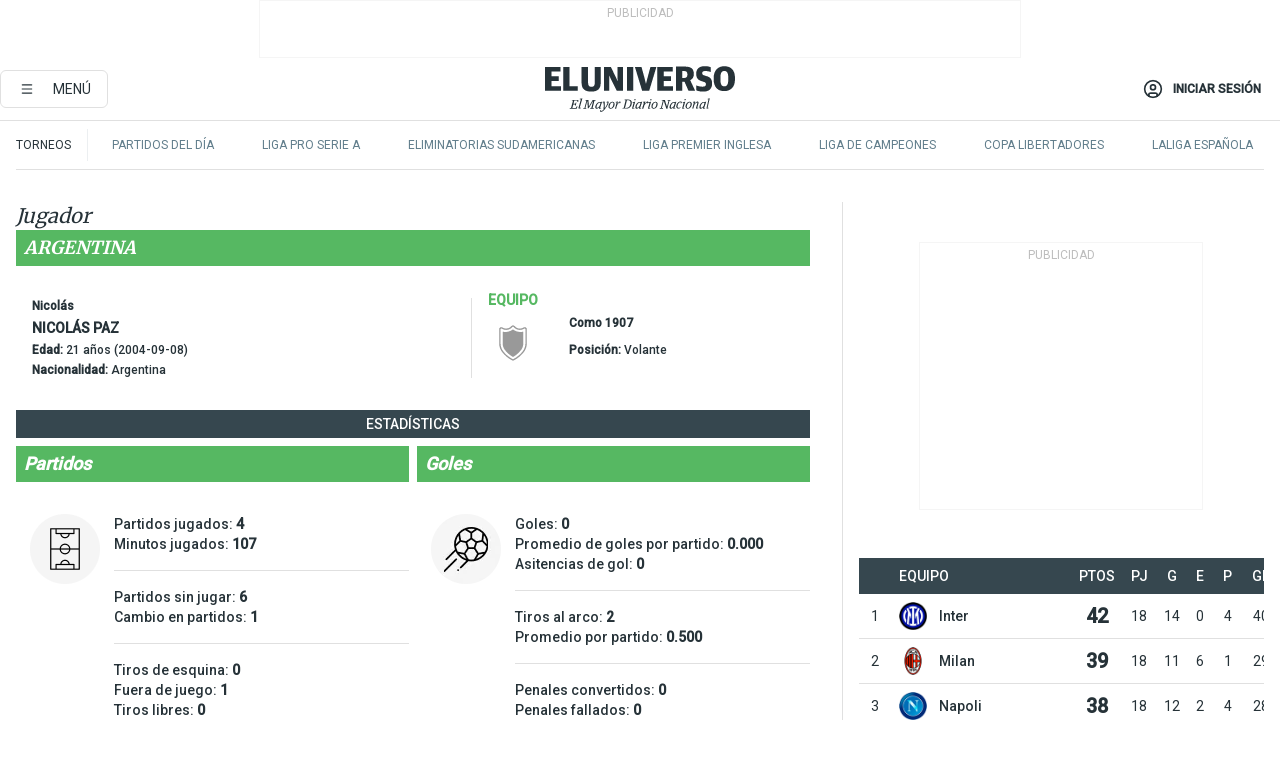

--- FILE ---
content_type: text/html; charset=utf-8
request_url: https://www.eluniverso.com/tablaposiciones/jugador/nicolas-paz/277152/
body_size: 47605
content:
<!DOCTYPE html><html lang="es"><head><meta name="viewport" content="width=device-width, initial-scale=1, minimum-scale=1, maximum-scale=5"/><script async="" src="https://securepubads.g.doubleclick.net/tag/js/gpt.js?network-code=78858240"></script><script src="https://experience.tinypass.com/xbuilder/experience/load?aid=D8b6TuHSpu" async=""></script><script async="" src="https://www.googletagmanager.com/gtag/js?id=G-SYES0LW2K4"></script><script async="" id="xieg6Sie" src="https://cdn.viously.com/js/sdk/boot.js"></script><script async="" src="https://cdn.taboola.com/webpush/publishers/1915201/taboola-push-sdk.js"></script><script type="text/javascript" src="https://flower-ads.com/tag/eluniverso/eluniverso.js" async=""></script><meta charset="UTF-8"/><meta property="mrf:tags" content="tiponota:undefined"/><meta name="robots" content="index, follow"/><meta name="robots" content="max-image-preview:large"/><title>Estadísticas de Nicolás Paz: Asistencias, próximos partidos y noticias | El Universo</title><meta name="description" content="Estadísticas de Nicolás Paz: Resultados, asistencias, próximos partidos y noticias"/><link rel="canonical" href="https://www.eluniverso.com/tablaposiciones/jugador/nicolas-paz/277152/"/><meta name="abstract" content="Estadísticas de Nicolás Paz: Resultados, asistencias, próximos partidos y noticias"/><meta name="twitter:site" content="@eluniversocom"/><meta name="twitter:site:id" content="1597931854"/><meta name="twitter:creator" content="@eluniversocom"/><meta name="twitter:creator:id" content="1597931854"/><meta name="twitter:url" content="https://www.eluniverso.com/tablaposiciones/jugador/nicolas-paz/277152/"/><meta name="twitter:title" content="Estadísticas de Nicolás Paz: Asistencias, próximos partidos y noticias"/><meta name="twitter:description" content="Estadísticas de Nicolás Paz: Resultados, asistencias, próximos partidos y noticias"/><meta name="twitter:image" content="https://www.eluniverso.com/pf/pf/resources/images/el-universo-meta-logo.jpg?d=879"/><meta property="twitter:card" content="summary_large_image"/><meta name="fb:admins" content="100000069041809"/><meta name="fb:app_id" content="134434890019404"/><meta name="fb:pages" content="61449504559"/><meta name="og:site_name" content="El Universo"/><meta name="og:type" content="article"/><meta name="og:locale" content="es_LA"/><meta name="article:publisher" content="https://www.facebook.com/eluniversoec"/><meta name="og:title" content="Estadísticas de Nicolás Paz: Asistencias, próximos partidos y noticias"/><meta name="og:url" content="https://www.eluniverso.com/tablaposiciones/jugador/nicolas-paz/277152/"/><meta name="og:description" content="Estadísticas de Nicolás Paz: Resultados, asistencias, próximos partidos y noticias"/><meta name="og:image" content="https://www.eluniverso.com/pf/pf/resources/images/el-universo-meta-logo.jpg?d=879"/><meta name="article:author" content="Redacción"/><meta name="cXenseParse:pagetype" content="page"/><meta name="cXenseParse:recs:pagetype" content="page"/><link rel="dns-prefetch" href="https://fonts.googleapis.com"/><link rel="preconnect" href="https://fonts.gstatic.com"/><link rel="preload" as="style" href="https://fonts.googleapis.com/css2?family=Merriweather:wght@300;400;700&amp;family=Roboto:wght@300;400;500&amp;display=swap"/><link rel="preconnect" href="https://securepubads.g.doubleclick.net"/><link rel="alternate" type="application/rss+xml" title="RSS" href="https://www.eluniverso.com/arc/outboundfeeds/rss/?outputType=xml"/><link rel="preconnect" href="https://cse.google.com/" crossorigin="true"/><link rel="dns-prefetch" href="https://cse.google.com/"/><link rel="preconnect" href="https://www.googletagmanager.com/" crossorigin="true"/><link rel="dns-prefetch" href="https://www.googletagmanager.com/"/><link rel="preconnect" href="https://scdn.cxense.com/" crossorigin="true"/><link rel="dns-prefetch" href="https://scdn.cxense.com/"/><link rel="preconnect" href="https://cdn.tinypass.com/" crossorigin="true"/><link rel="dns-prefetch" href="https://cdn.tinypass.com/"/><link rel="preconnect" href="https://comcluster.cxense.com/" crossorigin="true"/><link rel="dns-prefetch" href="https://comcluster.cxense.com/"/><link rel="icon" type="image/x-icon" href="/pf/resources/icons/favicon.ico?d=879"/><link rel="apple-touch-icon" sizes="180x180" href="/pf/resources/icons/apple-touch-icon.png?d=879"/><link rel="icon" type="image/png" sizes="32x32" href="/pf/resources/icons/favicon-32x32.png?d=879"/><link rel="icon" type="image/png" sizes="16x16" href="/pf/resources/icons/favicon-16x16.png?d=879"/><link rel="manifest" href="/pf/resources/icons/site.webmanifest?d=879"/><link rel="mask-icon" href="/pf/resources/icons/safari-pinned-tab.svg?d=879" color="#084f8d"/><meta name="msapplication-TileColor" content="#084f8d"/><meta name="theme-color" content="#ffffff"/><script type="application/ld+json">{"@context":"https://schema.org","@type":"BreadcrumbList","itemListElement":[{"@type":"ListItem","position":1,"name":"home","item":"https://www.eluniverso.com"},{"@type":"ListItem","position":2,"name":"Estadísticas de Nicolás Paz: Asistencias, próximos partidos y noticias | El Universo"}]}</script><script type="application/javascript" id="polyfill-script">if(!Array.prototype.includes||!(window.Object && window.Object.assign)||!window.Promise||!window.Symbol||!window.fetch){document.write('<script type="application/javascript" src="/pf/dist/engine/polyfill.js?d=879&mxId=00000000" defer=""><\/script>')}</script><script id="fusion-engine-react-script" type="application/javascript" src="/pf/dist/engine/react.js?d=879&amp;mxId=00000000" defer=""></script><script id="fusion-engine-combinations-script" type="application/javascript" src="/pf/dist/components/combinations/default.js?d=879&amp;mxId=00000000" defer=""></script><link id="fusion-template-styles" rel="stylesheet" type="text/css" href="/pf/dist/components/combinations/default.css?d=879&amp;mxId=00000000"/><style>.svg-inline--fa,svg:not(:root).svg-inline--fa{overflow:visible}.svg-inline--fa{display:inline-block;font-size:inherit;height:1em;vertical-align:-.13em}.fa-lg{font-size:1.33em;line-height:.75em;vertical-align:-.07em}.fa-sm{font-size:.88em}html{overflow-x:hidden}#app-container .menublue{background-color:#0374bb;position:fixed}#app-container .menugray{background-color:#ebedf1;position:fixed}#app-container .menugray header{background-color:#ffbe00;border-radius:5px;margin-left:1rem;margin-right:1rem}#app-container .prose-text{word-break:break-word}#app-container .embeded-image img{margin:0}#app-container .embeded-image .img-content{margin-left:auto;margin-right:auto}.grecaptcha-badge{visibility:hidden}.swiper{height:100%;overflow:hidden;position:relative;width:100%}.swiper-vertical>.swiper-wrapper{flex-direction:column}.swiper-wrapper{box-sizing:content-box;display:flex;height:100%;position:relative;transition-property:transform;transition-timing-function:var(    --swiper-wrapper-transition-timing-function,initial  );width:100%;z-index:1}.swiper-android .swiper-slide,.swiper-wrapper{transform:translateZ(0)}.swiper-horizontal{touch-action:pan-y}.swiper-vertical{touch-action:pan-x}.swiper-slide{flex-shrink:0;transition-property:transform}.swiper-slide-invisible-blank{visibility:hidden}.swiper-autoheight,.swiper-autoheight .swiper-slide{height:auto}.swiper-autoheight .swiper-wrapper{align-items:flex-start;transition-property:transform,height}.swiper-backface-hidden .swiper-slide{-webkit-backface-visibility:hidden;backface-visibility:hidden;transform:translateZ(0)}.swiper-button-disabled svg{opacity:.3}.swiper-button{height:2.5rem;line-height:2.5rem;width:2.5rem}.prose{color:#263238;max-width:65ch}.prose [class~=lead]{color:#4b5563;font-size:1.25em;line-height:1.6;margin-bottom:1.2em;margin-top:1.2em}.prose a{color:#111827;font-weight:500;text-decoration:none}.prose strong{color:#111827;font-weight:600}.prose ol[type=A]{--list-counter-style:upper-alpha}.prose ol[type=a]{--list-counter-style:lower-alpha}.prose ol[type=A s]{--list-counter-style:upper-alpha}.prose ol[type=a s]{--list-counter-style:lower-alpha}.prose ol[type=I]{--list-counter-style:upper-roman}.prose ol[type=i]{--list-counter-style:lower-roman}.prose ol[type=I s]{--list-counter-style:upper-roman}.prose ol[type=i s]{--list-counter-style:lower-roman}.prose ol[type="1"]{--list-counter-style:decimal}.prose ol>li{padding-left:1.75em;position:relative}.prose ol>li:before{color:#6b7280;content:counter(list-item,var(--list-counter-style,decimal)) ".";font-weight:400;left:0;position:absolute}.prose ul>li{padding-bottom:.5rem;padding-left:1rem;padding-top:.5rem;position:relative}.prose ul>li:before{background-color:#455a64;border-radius:0;content:"";height:.3rem;left:.25em;position:absolute;top:1.3rem;width:.3rem}.prose hr{border-color:#e5e7eb;border-top-width:1px;margin-bottom:3em;margin-top:3em}.prose blockquote{border-left-color:#e5e7eb;border-left-width:.25rem;color:#111827;font-style:italic;font-weight:500;margin-bottom:1.6em;margin-top:1.6em;padding-left:1em;quotes:"\201C" "\201D" "\2018" "\2019"}.prose blockquote p:first-of-type:before{content:open-quote}.prose blockquote p:last-of-type:after{content:close-quote}.prose h1{color:#111827;font-size:2.25em;font-weight:800;line-height:1.1111111;margin-bottom:.8888889em;margin-top:0}.prose h2{color:#111827;font-size:1.5em;font-weight:700;line-height:1.3333333;margin-bottom:1em;margin-top:2em}.prose h3{font-size:1.25em;line-height:1.6;margin-bottom:.6em;margin-top:1.6em}.prose h3,.prose h4{color:#111827;font-weight:600}.prose h4{line-height:1.5;margin-bottom:.5em;margin-top:1.5em}.prose figure figcaption{color:#6b7280;font-size:.875em;line-height:1.4285714;margin-top:.8571429em}.prose code{color:#111827;font-size:.875em;font-weight:600}.prose code:after,.prose code:before{content:"`"}.prose a code{color:#111827}.prose pre{background-color:#1f2937;border-radius:.375rem;color:#e5e7eb;font-size:.875em;line-height:1.7142857;margin-bottom:1.7142857em;margin-top:1.7142857em;overflow-x:auto;padding:.8571429em 1.1428571em}.prose pre code{background-color:transparent;border-radius:0;border-width:0;color:inherit;font-family:inherit;font-size:inherit;font-weight:400;line-height:inherit;padding:0}.prose pre code:after,.prose pre code:before{content:none}.prose table{font-size:.875em;line-height:1.7142857;margin-bottom:2em;margin-top:2em;table-layout:auto;text-align:left;width:100%}.prose thead{border-bottom-color:#d1d5db;border-bottom-width:1px;color:#111827;font-weight:600}.prose thead th{padding-bottom:.5714286em;padding-left:.5714286em;padding-right:.5714286em;vertical-align:bottom}.prose tbody tr{border-bottom-color:#e5e7eb;border-bottom-width:1px}.prose tbody tr:last-child{border-bottom-width:0}.prose tbody td{padding:.5714286em;vertical-align:top}.prose{font-size:1rem;line-height:1.75}.prose p{margin-bottom:1.25em;margin-top:1.25em}.prose figure,.prose img,.prose video{margin-bottom:2em;margin-top:2em}.prose figure>*{margin-bottom:0;margin-top:0}.prose h2 code{font-size:.875em}.prose h3 code{font-size:.9em}.prose ol,.prose ul{margin-bottom:1.25em;margin-top:1.25em}.prose li{margin-bottom:.5em;margin-top:.5em}.prose>ul>li p{margin-bottom:.75em;margin-top:.75em}.prose>ul>li>:first-child{margin-top:1.25em}.prose>ul>li>:last-child{margin-bottom:1.25em}.prose ol ol,.prose ol ul,.prose ul ol,.prose ul ul{margin-bottom:.75em;margin-top:.75em}.prose h2+*,.prose h3+*,.prose h4+*,.prose hr+*{margin-top:0}.prose thead th:first-child{padding-left:0}.prose thead th:last-child{padding-right:0}.prose tbody td:first-child{padding-left:0}.prose tbody td:last-child{padding-right:0}.prose>:first-child{margin-top:0}.prose>:last-child{margin-bottom:0}.prose-lg{font-size:1.125rem;line-height:1.7777778}.prose-lg p{margin-bottom:1.3333333em;margin-top:1.3333333em}.prose-lg [class~=lead]{font-size:1.2222222em;line-height:1.4545455;margin-bottom:1.0909091em;margin-top:1.0909091em}.prose-lg blockquote{margin-bottom:1.6666667em;margin-top:1.6666667em;padding-left:1em}.prose-lg h1{font-size:2.6666667em;line-height:1;margin-bottom:.8333333em;margin-top:0}.prose-lg h2{font-size:1.6666667em;line-height:1.3333333;margin-bottom:1.0666667em;margin-top:1.8666667em}.prose-lg h3{font-size:1.3333333em;line-height:1.5;margin-bottom:.6666667em;margin-top:1.6666667em}.prose-lg h4{line-height:1.5555556;margin-bottom:.4444444em;margin-top:1.7777778em}.prose-lg figure,.prose-lg img,.prose-lg video{margin-bottom:1.7777778em;margin-top:1.7777778em}.prose-lg figure>*{margin-bottom:0;margin-top:0}.prose-lg figure figcaption{font-size:.8888889em;line-height:1.5;margin-top:1em}.prose-lg code{font-size:.8888889em}.prose-lg h2 code{font-size:.8666667em}.prose-lg h3 code{font-size:.875em}.prose-lg pre{border-radius:.375rem;font-size:.8888889em;line-height:1.75;margin-bottom:2em;margin-top:2em;padding:1em 1.5em}.prose-lg ul{margin-bottom:1.3333333em;margin-top:1.3333333em}.prose-lg li{margin-bottom:.6666667em;margin-top:.6666667em}.prose-lg ul>li{padding-left:1rem}.prose-lg ul>li:before{height:.3rem;left:.25em;top:1.3rem;width:.3rem}.prose-lg>ul>li p{margin-bottom:.8888889em;margin-top:.8888889em}.prose-lg>ul>li>:first-child{margin-top:1.3333333em}.prose-lg>ul>li>:last-child{margin-bottom:1.3333333em}.prose-lg ol ol,.prose-lg ol ul,.prose-lg ul ol,.prose-lg ul ul{margin-bottom:.8888889em;margin-top:.8888889em}.prose-lg hr{margin-bottom:3.1111111em;margin-top:3.1111111em}.prose-lg h2+*,.prose-lg h3+*,.prose-lg h4+*,.prose-lg hr+*{margin-top:0}.prose-lg table{font-size:.8888889em;line-height:1.5}.prose-lg thead th{padding-bottom:.75em;padding-left:.75em;padding-right:.75em}.prose-lg thead th:first-child{padding-left:0}.prose-lg thead th:last-child{padding-right:0}.prose-lg tbody td{padding:.75em}.prose-lg tbody td:first-child{padding-left:0}.prose-lg tbody td:last-child{padding-right:0}.prose-lg>:first-child{margin-top:0}.prose-lg>:last-child{margin-bottom:0}#clickio-splash-list{left:0;min-height:1px;right:auto;width:100%}#clickio-splash-iframe{margin:0;min-width:100%;opacity:0;overflow:visible}#clickio-splash-iframe,#clickio-splash-list{bottom:-100px;position:fixed;top:100vh;z-index:-1}#clickio-splash-iframe:not([height="100"]){bottom:0;max-height:100%;max-width:100%;opacity:1;top:0;z-index:2147483647}#clickio-splash-list:has(#clickio-splash-iframe:not([height="100"])){z-index:2147483647}#clickio-splash-list:has(#clickio-splash-iframe[height="100"][width="0"]){display:none}#clickio-splash-iframe[height="100"][width="0"]{display:none}.prose [data-oembed-type=youtube]{height:0;padding-bottom:56.25%;position:relative}.prose [data-oembed-type=youtube] iframe{height:100%;left:0;position:absolute;top:0;width:100%}.prose .gallery figure,.prose .gallery img,.prose .related figure,.prose .related img{margin:0}.prose .gallery-wrapper h3{margin-top:0}.prose .related h2{font-size:.875rem;line-height:1.25rem;margin:0}.prose .related figure,.prose .related img{margin:0}.prose .dropcap-letter:first-letter{float:left;font-family:Merriweather,serif;font-size:3rem;font-weight:700;line-height:50px;line-height:1;margin-right:.5rem;--tw-text-opacity:1;color:rgb(38 50 56/var(--tw-text-opacity,1))}.prose .prose-list a,.prose p a,.prose table a{--tw-border-opacity:1;border-color:rgb(207 216 220/var(--tw-border-opacity,1));--tw-text-opacity:1;border-bottom-width:1px;color:rgb(3 116 187/var(--tw-text-opacity,1));padding-bottom:2px;text-decoration:none}#figCaptionOfImage.premium-hero{background:linear-gradient(180deg,hsla(0,0%,5%,0) 5%,hsla(0,0%,5%,.6) 50%);padding:30px 15% 20px;text-shadow:0 0 3px #000}@media(max-width:640px){#figCaptionOfImage.premium-hero{background:#e0e0e0;color:#616161;font-size:14px;font-weight:400;line-height:1.5;padding:10px;text-shadow:none}}#figCaptionOfImage.jaimejarrin-hero{left:44%;position:absolute;top:42%;width:50%;z-index:1}amp-carousel>div>div:first-child{scrollbar-width:none}amp-carousel>div>div:first-child::-webkit-scrollbar{display:none}.amp-carousel-button{border-radius:9999px;--tw-bg-opacity:1;background-color:rgb(255 255 255/var(--tw-bg-opacity,1));font-size:1.125rem;line-height:1.75rem;--tw-text-opacity:1;color:rgb(38 50 56/var(--tw-text-opacity,1));--tw-shadow:0 1px 3px 0 rgba(0,0,0,.1),0 1px 2px -1px rgba(0,0,0,.1);--tw-shadow-colored:0 1px 3px 0 var(--tw-shadow-color),0 1px 2px -1px var(--tw-shadow-color);box-shadow:var(--tw-ring-offset-shadow,0 0 #0000),var(--tw-ring-shadow,0 0 #0000),var(--tw-shadow)}.amp-carousel-button-prev{background-image:url(/home/circleci/repo/resources/dist69f9e44fb494ae19baa7.svg?d=879&mxId=00000000);margin-left:.5rem}.amp-carousel-button-next{background-image:url(/home/circleci/repo/resources/diste6faa6709a150adf8cab.svg?d=879&mxId=00000000);margin-right:.5rem}@media(min-width:1024px){#app-container .article-body .related-posts{margin-left:1.5rem}#app-container .related-posts .card .card-content{margin:0}#app-container .space-y-3 .related-posts{margin-bottom:1rem;margin-top:0}.related-posts{float:right;width:35%}.related-posts .card-image{display:none}}#app-container .article-body h2{font-size:1.3rem;line-height:1.5rem}#app-container .article-body h3{font-size:1.25rem;line-height:1.5rem}#app-container .article-body h4{font-size:1.125rem;line-height:1.5rem}@media only screen and (max-width:667px){#app-container .article-body h2{font-size:1.25rem;line-height:1.75rem}#app-container .article-body h3{font-size:1.125rem;line-height:1.75rem}#app-container .article-body h4{font-size:1rem;line-height:1.5rem}}.related-posts{grid-row:3}.related-posts .card:last-child{border-bottom:0}.related-header-body li{margin-bottom:10px;padding-left:25px;position:relative}.related-header-body li:before{content:"■";left:0;margin-right:15px;position:absolute;width:6px}.feature-active-campaign input[type=date],.feature-active-campaign input[type=email],.feature-active-campaign input[type=text]{border-radius:0;border-width:1px;--tw-border-opacity:1;border-color:rgb(224 224 224/var(--tw-border-opacity,1));font-family:Roboto,sans-serif;padding:.5rem}.feature-active-campaign ._form-title{border-bottom-width:1px;--tw-border-opacity:1;border-color:rgb(224 224 224/var(--tw-border-opacity,1));font-family:Merriweather,serif;font-size:1.125rem;font-style:italic;font-weight:400;line-height:1.75rem;padding-bottom:.5rem}.feature-active-campaign ._html-code{font-family:Roboto,sans-serif;font-size:1rem;line-height:1.5rem}.feature-active-campaign ._html-code p{margin-bottom:1rem}.feature-active-campaign label._form-label{display:none}.feature-active-campaign ._form-content{display:flex;flex-wrap:wrap}.feature-active-campaign ._form_element{margin-bottom:1rem;margin-right:.5rem}.feature-active-campaign ._form_element._clear{flex-shrink:0;margin-right:0;width:100%}.feature-active-campaign button{--tw-bg-opacity:1;background-color:rgb(3 116 187/var(--tw-bg-opacity,1));font-family:Roboto,sans-serif;padding:.5rem 1rem;text-transform:uppercase;--tw-text-opacity:1;color:rgb(255 255 255/var(--tw-text-opacity,1))}.feature-active-campaign.fields-col ._button-wrapper,.feature-active-campaign.fields-col ._form_element{flex-shrink:0;margin-right:0;width:100%}.feature-active-campaign.text-left ._form-content{justify-content:flex-start}.feature-active-campaign.text-left ._button-wrapper,.feature-active-campaign.text-left ._form_element{text-align:left}.feature-active-campaign.text-center ._form-content{justify-content:center}.feature-active-campaign.text-right ._form-content{justify-content:flex-end}.feature-active-campaign.text-right ._button-wrapper,.feature-active-campaign.text-right ._form_element{text-align:right}.card.gallery .card-image .icon,.card.video .card-image .icon{left:50%;top:50%;transform:translate(-50%,-50%)}.card.gallery .card-image:hover .icon,.card.video .card-image:hover .icon{opacity:.5}.card .author strong:after{content:","}.card .author strong:last-child:after{content:""}.sidemenu a{display:block;font-family:Roboto,sans-serif;font-size:.75rem;line-height:1rem;outline:2px solid transparent;outline-offset:2px;padding-bottom:1rem;padding-top:1rem;text-transform:uppercase}amp-accordion .accordion-heading:focus svg{transform:rotate(90deg)}.gcse-search-wrap .gsc-search-box{margin-bottom:1rem}.gcse-search-wrap .gsc-input-box{border-radius:0}.gcse-search-wrap .gsc-control-cse{background-color:transparent}.gcse-search-wrap .gsc-result{background-color:transparent;padding-bottom:1rem;padding-top:1rem}.gcse-search-wrap .gs-visibleUrl{font-family:Roboto,sans-serif;--tw-text-opacity:1;color:rgb(96 125 139/var(--tw-text-opacity,1))}.gcse-search-wrap .gsc-tabsArea{border-radius:0;border-width:0;margin-bottom:1rem}.gcse-search-wrap .gsc-tabHeader{font-family:Roboto,sans-serif}.gcse-search-wrap .gs-title{font-weight:700;margin-bottom:.5rem}.gcse-search-wrap .gs-title b{--tw-bg-opacity:1;background-color:rgb(230 237 243/var(--tw-bg-opacity,1))}.gcse-search-wrap .gsc-url-top{margin-bottom:.5rem}.gcse-search-wrap .gs-image{display:block}.gcse-search-wrap .gs-promotion-image-box,.gcse-search-wrap .gs-web-image-box{margin-right:1rem;width:80px}@media (min-width:768px){.gcse-search-wrap .gs-promotion-image-box,.gcse-search-wrap .gs-web-image-box{width:150px}}.gcse-search-wrap .gs-promotion-image-box .gs-image,.gcse-search-wrap .gs-web-image-box .gs-image{margin-left:auto;margin-right:auto;max-width:80px}@media (min-width:768px){.gcse-search-wrap .gs-promotion-image-box .gs-image,.gcse-search-wrap .gs-web-image-box .gs-image{max-width:150px}}.gcse-search-wrap .gsc-table-result{display:flex}.gcse-search-wrap .gs-snippet{font-size:.875rem;line-height:1.25rem}.gcse-search-wrap .gsc-results .gsc-cursor-box{display:flex;justify-content:center;margin-bottom:2rem;margin-top:2rem}.gcse-search-wrap .gsc-results .gsc-cursor-box .gsc-cursor-page{background-color:transparent;font-family:Roboto,sans-serif;outline:none;padding:.5rem 1rem;--tw-text-opacity:1;color:rgb(38 50 56/var(--tw-text-opacity,1));text-decoration-line:none}.gcse-search-wrap .gsc-results .gsc-cursor-box .gsc-cursor-page:hover{font-weight:700;text-decoration-line:none}.gcse-search-wrap .gsc-results .gsc-cursor-box .gsc-cursor-current-page{border-width:1px;--tw-border-opacity:1;border-color:rgb(3 116 187/var(--tw-border-opacity,1));--tw-text-opacity:1;color:rgb(3 116 187/var(--tw-text-opacity,1))}.gcse-search-wrap a,.gcse-search-wrap b,.gcse-search-wrap div{font-family:Merriweather,serif}.gcse-search-wrap .gsc-above-wrapper-area,.gcse-search-wrap .gsc-above-wrapper-area a,.gcse-search-wrap .gsc-above-wrapper-area b,.gcse-search-wrap .gsc-above-wrapper-area div{font-family:Roboto,sans-serif}.gcse-search-wrap .gsc-search-button{outline:none;--tw-bg-opacity:1;background-color:rgb(3 116 187/var(--tw-bg-opacity,1));padding:.5rem}.gcse-search-wrap .gcsc-more-maybe-branding-root{display:none}.gsc-expansionArea .gsc-webResult.gsc-result{border-color:#e2e8f0;border-width:1px 0 0}amp-social-share.facebook-messenger{background-color:transparent;background-image:url(/home/circleci/repo/resources/distb326b8cda9737613ab0d.svg?d=879&mxId=00000000);background-position:50%;background-repeat:no-repeat;background-size:80%}amp-social-share.rounded{background-color:transparent;filter:invert(1)}.feature-taboola{margin:0}.feature-taboola .trc_rbox_header.trc_rbox_border_elm{border-bottom-width:1px;border-style:solid;--tw-border-opacity:1;border-color:rgb(207 216 220/var(--tw-border-opacity,1));padding-bottom:.5rem}.feature-taboola .trc_rbox_header .trc_rbox_header_span{font-family:Merriweather,serif;font-size:1rem;font-style:italic;font-weight:400;line-height:1.5rem;--tw-text-opacity:1;color:rgb(38 50 56/var(--tw-text-opacity,1))}.feature-taboola .trc_rbox_outer{margin-top:2rem}.feature-taboola .videoCube .video-label-box .video-title{font-family:Merriweather,serif;font-size:1rem;font-weight:700;line-height:1.5rem;margin:0;--tw-text-opacity:1;color:rgb(38 50 56/var(--tw-text-opacity,1))}.feature-taboola .videoCube .video-label-box .video-title:hover{--tw-text-opacity:1;color:rgb(3 116 187/var(--tw-text-opacity,1));text-decoration-line:none}.feature-taboola .videoCube.syndicatedItem .branding{font-family:Roboto,sans-serif;font-size:.75rem;font-weight:400;line-height:1rem;--tw-text-opacity:1;color:rgb(97 97 97/var(--tw-text-opacity,1))}.feature-taboola .videoCube .thumbBlock_holder{margin-bottom:1rem}#tbl-next-up .trc_related_container{margin-top:2em}#tbl-next-up .trc_related_container .blend-next-up-a .video-label,#tbl-next-up .trc_related_container .blend-next-up-a .video-title{font-family:Merriweather,serif}#tbl-next-up .trc_related_container .blend-next-up-a .branding{font-family:Roboto,sans-serif}#tbl-next-up .trc_related_container .tbl-read-next-btn{font-family:Roboto,sans-serif;text-transform:uppercase;--tw-text-opacity:1;color:rgb(3 116 187/var(--tw-text-opacity,1))}#tbl-next-up .trc_related_container .tbl-read-next-btn:hover{background:none;--tw-text-opacity:1;color:rgb(94 146 243/var(--tw-text-opacity,1))}#tbl-next-up .trc_related_container .video-title{font-family:Merriweather,serif}.offer-container-component{background:linear-gradient(180deg,#fcf1df,#e3e7e8)}@media (min-width:640px){.tag-result-list{-moz-columns:2;column-count:2}}.feed li{border-color:#eee}.feed.feed-ranking{counter-reset:rank-counter}.feed.feed-ranking li{counter-increment:rank-counter;min-height:2rem;padding-left:3rem}.feed.feed-ranking li:before{content:counter(rank-counter);font-size:3rem;font-style:italic;font-weight:500;left:0;line-height:1;position:absolute;--tw-text-opacity:1;color:rgb(207 216 220/var(--tw-text-opacity,1));top:50%;transform:translateY(-50%)}.feed.feed-chronology{padding-left:1rem}.feed.feed-chronology:before{border-left-width:1px;border-style:dashed;content:"";height:100%;left:0;position:absolute;top:0;--tw-border-opacity:1;border-color:rgb(176 190 197/var(--tw-border-opacity,1));width:1px}.feed.feed-chronology li:before{box-sizing:border-box;content:"";left:0;margin-left:-1rem;position:absolute;--tw-bg-opacity:1;background-color:rgb(3 116 187/var(--tw-bg-opacity,1));height:5px;top:1.6rem;transform:translateX(-50%);width:5px}.feed.feed-comments li{padding-left:4rem}.feed.feed-comments li:before{content:url(/home/circleci/repo/resources/dist58d0c393cbec7969aa40.svg?d=879&mxId=00000000);display:block;height:3rem;left:0;position:absolute;top:50%;transform:translateY(-50%);width:3rem}.feed.feed-comments li .card{justify-content:center;min-height:5rem}button.gallery-close-button{color:#fff}.view-more-images{background:linear-gradient(rgba(0,0,0,.4),rgba(0,0,0,.8));z-index:1}.gallery img{-o-object-fit:cover;object-fit:cover}.search-box-wrap,.search-box-wrap .input-wrap{transition:width .3s ease,padding .3s ease}.search-box-wrap .input-wrap{height:0;overflow:hidden;width:0}.search-box-wrap .input-wrap.open{height:auto;width:16rem}.search-box-wrap .gsc-search-button-v2,.search-box-wrap .gsc-search-button-v2:focus,.search-box-wrap .gsc-search-button-v2:hover{background-color:#fff;border:1px solid #e1e1e1;outline:none;padding:10px}.search-box-wrap .gsc-search-button-v2 svg,.search-box-wrap .gsc-search-button-v2:focus svg,.search-box-wrap .gsc-search-button-v2:hover svg{color:#000;fill:currentcolor}*,:after,:before{--tw-border-spacing-x:0;--tw-border-spacing-y:0;--tw-translate-x:0;--tw-translate-y:0;--tw-rotate:0;--tw-skew-x:0;--tw-skew-y:0;--tw-scale-x:1;--tw-scale-y:1;--tw-pan-x: ;--tw-pan-y: ;--tw-pinch-zoom: ;--tw-scroll-snap-strictness:proximity;--tw-gradient-from-position: ;--tw-gradient-via-position: ;--tw-gradient-to-position: ;--tw-ordinal: ;--tw-slashed-zero: ;--tw-numeric-figure: ;--tw-numeric-spacing: ;--tw-numeric-fraction: ;--tw-ring-inset: ;--tw-ring-offset-width:0px;--tw-ring-offset-color:#fff;--tw-ring-color:rgba(3,116,187,.5);--tw-ring-offset-shadow:0 0 #0000;--tw-ring-shadow:0 0 #0000;--tw-shadow:0 0 #0000;--tw-shadow-colored:0 0 #0000;--tw-blur: ;--tw-brightness: ;--tw-contrast: ;--tw-grayscale: ;--tw-hue-rotate: ;--tw-invert: ;--tw-saturate: ;--tw-sepia: ;--tw-drop-shadow: ;--tw-backdrop-blur: ;--tw-backdrop-brightness: ;--tw-backdrop-contrast: ;--tw-backdrop-grayscale: ;--tw-backdrop-hue-rotate: ;--tw-backdrop-invert: ;--tw-backdrop-opacity: ;--tw-backdrop-saturate: ;--tw-backdrop-sepia: ;--tw-contain-size: ;--tw-contain-layout: ;--tw-contain-paint: ;--tw-contain-style: }::backdrop{--tw-border-spacing-x:0;--tw-border-spacing-y:0;--tw-translate-x:0;--tw-translate-y:0;--tw-rotate:0;--tw-skew-x:0;--tw-skew-y:0;--tw-scale-x:1;--tw-scale-y:1;--tw-pan-x: ;--tw-pan-y: ;--tw-pinch-zoom: ;--tw-scroll-snap-strictness:proximity;--tw-gradient-from-position: ;--tw-gradient-via-position: ;--tw-gradient-to-position: ;--tw-ordinal: ;--tw-slashed-zero: ;--tw-numeric-figure: ;--tw-numeric-spacing: ;--tw-numeric-fraction: ;--tw-ring-inset: ;--tw-ring-offset-width:0px;--tw-ring-offset-color:#fff;--tw-ring-color:rgba(3,116,187,.5);--tw-ring-offset-shadow:0 0 #0000;--tw-ring-shadow:0 0 #0000;--tw-shadow:0 0 #0000;--tw-shadow-colored:0 0 #0000;--tw-blur: ;--tw-brightness: ;--tw-contrast: ;--tw-grayscale: ;--tw-hue-rotate: ;--tw-invert: ;--tw-saturate: ;--tw-sepia: ;--tw-drop-shadow: ;--tw-backdrop-blur: ;--tw-backdrop-brightness: ;--tw-backdrop-contrast: ;--tw-backdrop-grayscale: ;--tw-backdrop-hue-rotate: ;--tw-backdrop-invert: ;--tw-backdrop-opacity: ;--tw-backdrop-saturate: ;--tw-backdrop-sepia: ;--tw-contain-size: ;--tw-contain-layout: ;--tw-contain-paint: ;--tw-contain-style: }/*! tailwindcss v3.4.18 | MIT License | https://tailwindcss.com*/*,:after,:before{border:0 solid;box-sizing:border-box}:after,:before{--tw-content:""}:host,html{line-height:1.5;-webkit-text-size-adjust:100%;font-family:ui-sans-serif,system-ui,sans-serif,Apple Color Emoji,Segoe UI Emoji,Segoe UI Symbol,Noto Color Emoji;font-feature-settings:normal;font-variation-settings:normal;-moz-tab-size:4;-o-tab-size:4;tab-size:4;-webkit-tap-highlight-color:transparent}body{line-height:inherit;margin:0}hr{border-top-width:1px;color:inherit;height:0}abbr:where([title]){-webkit-text-decoration:underline dotted;text-decoration:underline dotted}h1,h2,h3,h4,h5,h6{font-size:inherit;font-weight:inherit}a{color:inherit;text-decoration:inherit}b,strong{font-weight:bolder}code,kbd,pre,samp{font-family:ui-monospace,SFMono-Regular,Menlo,Monaco,Consolas,Liberation Mono,Courier New,monospace;font-feature-settings:normal;font-size:1em;font-variation-settings:normal}small{font-size:80%}sub,sup{font-size:75%;line-height:0;position:relative;vertical-align:baseline}sub{bottom:-.25em}sup{top:-.5em}table{border-collapse:collapse;border-color:inherit;text-indent:0}button,input,optgroup,select,textarea{color:inherit;font-family:inherit;font-feature-settings:inherit;font-size:100%;font-variation-settings:inherit;font-weight:inherit;letter-spacing:inherit;line-height:inherit;margin:0;padding:0}button,select{text-transform:none}button,input:where([type=button]),input:where([type=reset]),input:where([type=submit]){-webkit-appearance:button;background-color:transparent;background-image:none}:-moz-focusring{outline:auto}:-moz-ui-invalid{box-shadow:none}progress{vertical-align:baseline}::-webkit-inner-spin-button,::-webkit-outer-spin-button{height:auto}[type=search]{-webkit-appearance:textfield;outline-offset:-2px}::-webkit-search-decoration{-webkit-appearance:none}::-webkit-file-upload-button{-webkit-appearance:button;font:inherit}summary{display:list-item}blockquote,dd,dl,figure,h1,h2,h3,h4,h5,h6,hr,p,pre{margin:0}fieldset{margin:0}fieldset,legend{padding:0}menu,ol,ul{list-style:none;margin:0;padding:0}dialog{padding:0}textarea{resize:vertical}input::-moz-placeholder,textarea::-moz-placeholder{color:#9ca3af;opacity:1}input::placeholder,textarea::placeholder{color:#9ca3af;opacity:1}[role=button],button{cursor:pointer}:disabled{cursor:default}audio,canvas,embed,iframe,img,object,svg,video{display:block;vertical-align:middle}img,video{height:auto;max-width:100%}[hidden]:where(:not([hidden=until-found])){display:none}.\!container{margin-left:auto;margin-right:auto;width:100%}.container{margin-left:auto;margin-right:auto;width:100%}@media (min-width:640px){.\!container{max-width:640px}.container{max-width:640px}}@media (min-width:768px){.\!container{max-width:768px}.container{max-width:768px}}@media (min-width:1024px){.\!container{max-width:1024px}.container{max-width:1024px}}@media (min-width:1280px){.\!container{max-width:1280px}.container{max-width:1280px}}.badge{background-color:#e6edf3;border-radius:.125rem;box-sizing:border-box;color:#616161;font-family:Roboto,sans-serif;line-height:1.6;padding:0 .5rem;text-transform:uppercase}.badge-warning{background-color:#fbc02d}.badge-danger{background-color:#d32f2f}.button{background-color:#e6edf3;border-radius:.375rem;box-sizing:border-box;cursor:pointer;font-family:Roboto,sans-serif;outline:none;text-decoration:none;text-transform:uppercase}.button:disabled{cursor:not-allowed;pointer-events:all}.button-primary{background-color:#0374bb;border:1px solid #0374bb;color:#fff}.button-primary:hover{background-color:#0196d8}.button-primary:focus{background-color:#0374bb;border-color:#0196d8}.button-primary:active{background-color:#087ec5}.button-primary:disabled{background-color:#1b7ebb;border-color:#1b7ebb;color:#fff}.button-secondary{background-color:#fff;border:solid #0374bb;color:#0374bb}.button-secondary:focus,.button-secondary:hover{background-color:#e6edf3}.button-secondary:active{background-color:#1b7ebb}.button-secondary:disabled{border-color:#1b7ebb}.button-tertiary{background-color:#fff;border:1px solid #e0e0e0;color:#263238}.button-tertiary:focus,.button-tertiary:hover{background-color:#eceff1}.button-tertiary:active{background-color:#cfd8dc}.button-tertiary:disabled{bordercolor:#b0bec5}.button-destructive{background-color:#d32f2f;border:solid #d32f2f;color:#fff}.button-destructive:hover{background-color:#9a0007}.button-destructive:focus{background-color:#d32f2f;border-color:#9a0007}.button-destructive:active{background-color:#9a0007}.button-destructive:disabled{background-color:#f7d6d5;bordercolor:#f7d6d5;color:#fff}.button-ghost{background-color:transparent;border-color:transparent;color:#0374bb}.button-ghost:focus,.button-ghost:hover{background-color:#e6edf3}.button-ghost:active{background-color:#1b7ebb}.button-special{background-color:transparent;border-color:#fff;color:#fff}.sr-only{height:1px;margin:-1px;overflow:hidden;padding:0;position:absolute;width:1px;clip:rect(0,0,0,0);border-width:0;white-space:nowrap}.pointer-events-none{pointer-events:none}.visible{visibility:visible}.static{position:static}.fixed{position:fixed}.absolute{position:absolute}.relative{position:relative}.\!sticky{position:sticky}.sticky{position:sticky}.inset-0{inset:0}.-inset-y-1{bottom:-.5rem;top:-.5rem}.inset-x-0{left:0;right:0}.inset-y-0{bottom:0;top:0}.-bottom-2\.5{bottom:-1.25rem}.-top-1{top:-.5rem}.bottom-0{bottom:0}.bottom-4{bottom:2rem}.left-0{left:0}.left-0\.5{left:.25rem}.left-1\/2{left:50%}.left-2{left:1rem}.left-4{left:2rem}.right-0{right:0}.right-2{right:1rem}.top-0{top:0}.top-0\.5{top:.25rem}.top-2{top:1rem}.top-5{top:2.5rem}.top-7{top:3.5rem}.z-0{z-index:0}.z-10{z-index:10}.z-50{z-index:50}.order-1{order:1}.order-2{order:2}.order-3{order:3}.order-4{order:4}.order-5{order:5}.order-last{order:9999}.col-span-1{grid-column:span 1/span 1}.col-span-10{grid-column:span 10/span 10}.col-span-11{grid-column:span 11/span 11}.col-span-12{grid-column:span 12/span 12}.col-span-2{grid-column:span 2/span 2}.col-span-3{grid-column:span 3/span 3}.col-span-4{grid-column:span 4/span 4}.col-span-5{grid-column:span 5/span 5}.col-span-6{grid-column:span 6/span 6}.col-span-7{grid-column:span 7/span 7}.col-span-8{grid-column:span 8/span 8}.col-span-9{grid-column:span 9/span 9}.row-span-2{grid-row:span 2/span 2}.row-span-3{grid-row:span 3/span 3}.row-span-4{grid-row:span 4/span 4}.row-span-6{grid-row:span 6/span 6}.float-right{float:right}.m-0{margin:0}.m-0\.5{margin:.25rem}.m-1{margin:.5rem}.m-2{margin:1rem}.m-4{margin:2rem}.m-auto{margin:auto}.-mx-2{margin-left:-1rem;margin-right:-1rem}.-mx-4{margin-left:-2rem;margin-right:-2rem}.mx-0{margin-left:0;margin-right:0}.mx-0\.5{margin-left:.25rem;margin-right:.25rem}.mx-1{margin-left:.5rem;margin-right:.5rem}.mx-10{margin-left:5rem;margin-right:5rem}.mx-2{margin-left:1rem;margin-right:1rem}.mx-3{margin-left:1.5rem;margin-right:1.5rem}.mx-4{margin-left:2rem;margin-right:2rem}.mx-5{margin-left:2.5rem;margin-right:2.5rem}.mx-6{margin-left:3rem;margin-right:3rem}.mx-7{margin-left:3.5rem;margin-right:3.5rem}.mx-8{margin-left:4rem;margin-right:4rem}.mx-9{margin-left:4.5rem;margin-right:4.5rem}.mx-auto{margin-left:auto;margin-right:auto}.my-0\.5{margin-bottom:.25rem;margin-top:.25rem}.my-1{margin-bottom:.5rem;margin-top:.5rem}.my-2{margin-bottom:1rem;margin-top:1rem}.my-3{margin-bottom:1.5rem;margin-top:1.5rem}.my-4{margin-bottom:2rem;margin-top:2rem}.my-5{margin-bottom:2.5rem;margin-top:2.5rem}.-ml-2{margin-left:-1rem}.-mt-1{margin-top:-.5rem}.mb-0{margin-bottom:0}.mb-0\.5{margin-bottom:.25rem}.mb-1{margin-bottom:.5rem}.mb-2{margin-bottom:1rem}.mb-3{margin-bottom:1.5rem}.mb-4{margin-bottom:2rem}.mb-5{margin-bottom:2.5rem}.mb-6{margin-bottom:3rem}.mb-7{margin-bottom:3.5rem}.mb-8{margin-bottom:4rem}.mb-9{margin-bottom:4.5rem}.ml-0{margin-left:0}.ml-0\.5{margin-left:.25rem}.ml-1{margin-left:.5rem}.ml-11{margin-left:5.5rem}.ml-2{margin-left:1rem}.ml-3{margin-left:1.5rem}.ml-4{margin-left:2rem}.mr-0\.5{margin-right:.25rem}.mr-1{margin-right:.5rem}.mr-2{margin-right:1rem}.mr-4{margin-right:2rem}.mt-0{margin-top:0}.mt-0\.5{margin-top:.25rem}.mt-1{margin-top:.5rem}.mt-2{margin-top:1rem}.mt-3{margin-top:1.5rem}.mt-4{margin-top:2rem}.mt-5{margin-top:2.5rem}.mt-6{margin-top:3rem}.mt-7{margin-top:3.5rem}.mt-8{margin-top:4rem}.mt-9{margin-top:4.5rem}.box-border{box-sizing:border-box}.\!block{display:block}.block{display:block}.inline-block{display:inline-block}.inline{display:inline}.flex{display:flex}.inline-flex{display:inline-flex}.table{display:table}.grid{display:grid}.hidden{display:none}.h-0{height:0}.h-0\.5{height:.25rem}.h-1{height:.5rem}.h-10{height:5rem}.h-12{height:6.5rem}.h-13{height:8rem}.h-2{height:1rem}.h-3{height:1.5rem}.h-4{height:2rem}.h-44{height:11rem}.h-48{height:12rem}.h-5{height:2.5rem}.h-56{height:14rem}.h-6{height:3rem}.h-64{height:16rem}.h-7{height:3.5rem}.h-8{height:4rem}.h-9{height:4.5rem}.h-96{height:24rem}.h-\[400px\]{height:400px}.h-\[600px\]{height:600px}.h-auto{height:auto}.h-full{height:100%}.h-max{height:-moz-max-content;height:max-content}.max-h-full{max-height:100%}.w-1{width:.5rem}.w-1\/2{width:50%}.w-1\/3{width:33.333333%}.w-1\/4{width:25%}.w-1\/5{width:20%}.w-10{width:5rem}.w-11{width:5.5rem}.w-11\/12{width:91.666667%}.w-12{width:6.5rem}.w-14{width:9rem}.w-2{width:1rem}.w-2\/5{width:40%}.w-3{width:1.5rem}.w-3\/12{width:25%}.w-3\/4{width:75%}.w-3\/5{width:60%}.w-3\/6{width:50%}.w-4{width:2rem}.w-4\/5{width:80%}.w-44{width:11rem}.w-48{width:12rem}.w-5{width:2.5rem}.w-56{width:14rem}.w-6{width:3rem}.w-64{width:16rem}.w-7{width:3.5rem}.w-8{width:4rem}.w-9{width:4.5rem}.w-\[270px\]{width:270px}.w-\[300px\]{width:300px}.w-full{width:100%}.min-w-1\/2{min-width:50%}.min-w-1\/3{min-width:30%}.min-w-1\/5{min-width:20%}.min-w-16{min-width:10rem}.min-w-3\/4{min-width:75%}.min-w-full{min-width:100%}.max-w-14{max-width:12rem}.max-w-17{max-width:15rem}.max-w-20{max-width:18rem}.max-w-4{max-width:2rem}.max-w-4xl{max-width:56rem}.max-w-full{max-width:100%}.max-w-lg{max-width:32rem}.max-w-none{max-width:none}.max-w-screen-lg{max-width:1024px}.max-w-screen-md{max-width:768px}.max-w-sm{max-width:24rem}.flex-1{flex:1 1 0%}.flex-auto{flex:1 1 auto}.flex-none{flex:none}.flex-shrink-0{flex-shrink:0}.basis-1\/4{flex-basis:25%}.basis-3\/4{flex-basis:75%}.-translate-x-1\/2{--tw-translate-x:-50%}.-translate-x-1\/2,.transform{transform:translate(var(--tw-translate-x),var(--tw-translate-y)) rotate(var(--tw-rotate)) skewX(var(--tw-skew-x)) skewY(var(--tw-skew-y)) scaleX(var(--tw-scale-x)) scaleY(var(--tw-scale-y))}@keyframes fade-in-up{0%{opacity:0;transform:translateY(10px)}to{opacity:1;transform:translateY(0)}}.animate-fade-in-up{animation:fade-in-up .5s ease-out}@keyframes pulse{50%{opacity:.5}}.animate-pulse{animation:pulse 2s cubic-bezier(.4,0,.6,1) infinite}@keyframes slide-in-down{0%{transform:translate3d(0,-100%,0);visibility:visible}to{transform:translateZ(0)}}.animate-slide-in-down{animation:slide-in-down .5s ease-out}.cursor-default{cursor:default}.cursor-not-allowed{cursor:not-allowed}.cursor-pointer{cursor:pointer}.resize{resize:both}.list-disc{list-style-type:disc}.appearance-none{-webkit-appearance:none;-moz-appearance:none;appearance:none}.auto-rows-max{grid-auto-rows:max-content}.grid-cols-1{grid-template-columns:repeat(1,minmax(0,1fr))}.grid-cols-12{grid-template-columns:repeat(12,minmax(0,1fr))}.grid-cols-2{grid-template-columns:repeat(2,minmax(0,1fr))}.grid-cols-3{grid-template-columns:repeat(3,minmax(0,1fr))}.grid-cols-6{grid-template-columns:repeat(6,minmax(0,1fr))}.grid-cols-9{grid-template-columns:repeat(9,minmax(0,1fr))}.grid-rows-6{grid-template-rows:repeat(6,minmax(0,1fr))}.flex-row{flex-direction:row}.flex-row-reverse{flex-direction:row-reverse}.flex-col{flex-direction:column}.flex-col-reverse{flex-direction:column-reverse}.flex-wrap{flex-wrap:wrap}.place-items-center{place-items:center}.content-center{align-content:center}.items-start{align-items:flex-start}.items-end{align-items:flex-end}.items-center{align-items:center}.items-baseline{align-items:baseline}.justify-start{justify-content:flex-start}.justify-end{justify-content:flex-end}.justify-center{justify-content:center}.justify-between{justify-content:space-between}.justify-around{justify-content:space-around}.justify-evenly{justify-content:space-evenly}.justify-items-center{justify-items:center}.gap-1{gap:.5rem}.gap-2{gap:1rem}.gap-3{gap:1.5rem}.gap-4{gap:2rem}.gap-6{gap:3rem}.gap-x-2{-moz-column-gap:1rem;column-gap:1rem}.space-x-1>:not([hidden])~:not([hidden]){--tw-space-x-reverse:0;margin-left:calc(.5rem*(1 - var(--tw-space-x-reverse)));margin-right:calc(.5rem*var(--tw-space-x-reverse))}.space-x-2>:not([hidden])~:not([hidden]){--tw-space-x-reverse:0;margin-left:calc(1rem*(1 - var(--tw-space-x-reverse)));margin-right:calc(1rem*var(--tw-space-x-reverse))}.space-x-3>:not([hidden])~:not([hidden]){--tw-space-x-reverse:0;margin-left:calc(1.5rem*(1 - var(--tw-space-x-reverse)));margin-right:calc(1.5rem*var(--tw-space-x-reverse))}.space-x-4>:not([hidden])~:not([hidden]){--tw-space-x-reverse:0;margin-left:calc(2rem*(1 - var(--tw-space-x-reverse)));margin-right:calc(2rem*var(--tw-space-x-reverse))}.space-x-5>:not([hidden])~:not([hidden]){--tw-space-x-reverse:0;margin-left:calc(2.5rem*(1 - var(--tw-space-x-reverse)));margin-right:calc(2.5rem*var(--tw-space-x-reverse))}.space-x-6>:not([hidden])~:not([hidden]){--tw-space-x-reverse:0;margin-left:calc(3rem*(1 - var(--tw-space-x-reverse)));margin-right:calc(3rem*var(--tw-space-x-reverse))}.space-y-1>:not([hidden])~:not([hidden]){--tw-space-y-reverse:0;margin-bottom:calc(.5rem*var(--tw-space-y-reverse));margin-top:calc(.5rem*(1 - var(--tw-space-y-reverse)))}.space-y-2>:not([hidden])~:not([hidden]){--tw-space-y-reverse:0;margin-bottom:calc(1rem*var(--tw-space-y-reverse));margin-top:calc(1rem*(1 - var(--tw-space-y-reverse)))}.space-y-3>:not([hidden])~:not([hidden]){--tw-space-y-reverse:0;margin-bottom:calc(1.5rem*var(--tw-space-y-reverse));margin-top:calc(1.5rem*(1 - var(--tw-space-y-reverse)))}.space-y-4>:not([hidden])~:not([hidden]){--tw-space-y-reverse:0;margin-bottom:calc(2rem*var(--tw-space-y-reverse));margin-top:calc(2rem*(1 - var(--tw-space-y-reverse)))}.space-y-5>:not([hidden])~:not([hidden]){--tw-space-y-reverse:0;margin-bottom:calc(2.5rem*var(--tw-space-y-reverse));margin-top:calc(2.5rem*(1 - var(--tw-space-y-reverse)))}.space-y-6>:not([hidden])~:not([hidden]){--tw-space-y-reverse:0;margin-bottom:calc(3rem*var(--tw-space-y-reverse));margin-top:calc(3rem*(1 - var(--tw-space-y-reverse)))}.divide-x>:not([hidden])~:not([hidden]){--tw-divide-x-reverse:0;border-left-width:calc(1px*(1 - var(--tw-divide-x-reverse)));border-right-width:calc(1px*var(--tw-divide-x-reverse))}.divide-y>:not([hidden])~:not([hidden]){--tw-divide-y-reverse:0;border-bottom-width:calc(1px*var(--tw-divide-y-reverse));border-top-width:calc(1px*(1 - var(--tw-divide-y-reverse)))}.self-center{align-self:center}.justify-self-center{justify-self:center}.overflow-auto{overflow:auto}.overflow-hidden{overflow:hidden}.overflow-x-auto{overflow-x:auto}.overflow-y-auto{overflow-y:auto}.truncate{overflow:hidden;text-overflow:ellipsis;white-space:nowrap}.whitespace-normal{white-space:normal}.whitespace-nowrap{white-space:nowrap}.whitespace-pre{white-space:pre}.break-words{overflow-wrap:break-word}.rounded{border-radius:.25rem}.rounded-2xl{border-radius:1rem}.rounded-full{border-radius:9999px}.rounded-lg{border-radius:.5rem}.rounded-md{border-radius:.375rem}.rounded-sm{border-radius:.125rem}.rounded-xl{border-radius:.75rem}.rounded-b-lg{border-bottom-left-radius:.5rem;border-bottom-right-radius:.5rem}.rounded-b-md{border-bottom-right-radius:.375rem}.rounded-b-md,.rounded-l-md{border-bottom-left-radius:.375rem}.rounded-l-md{border-top-left-radius:.375rem}.rounded-r-md{border-bottom-right-radius:.375rem}.rounded-r-md,.rounded-t-md{border-top-right-radius:.375rem}.rounded-t-md{border-top-left-radius:.375rem}.border{border-width:1px}.border-0{border-width:0}.border-2{border-width:2px}.border-4{border-width:4px}.border-b{border-bottom-width:1px}.border-b-2{border-bottom-width:2px}.border-b-4{border-bottom-width:4px}.border-l{border-left-width:1px}.border-l-2{border-left-width:2px}.border-r{border-right-width:1px}.border-r-2{border-right-width:2px}.border-t{border-top-width:1px}.border-t-2{border-top-width:2px}.border-t-4{border-top-width:4px}.border-solid{border-style:solid}.border-dashed{border-style:dashed}.border-dotted{border-style:dotted}.border-none{border-style:none}.border-badge-100{--tw-border-opacity:1;border-color:rgb(237 28 35/var(--tw-border-opacity,1))}.border-black{--tw-border-opacity:1;border-color:rgb(0 0 0/var(--tw-border-opacity,1))}.border-blue-100{--tw-border-opacity:1;border-color:rgb(27 126 187/var(--tw-border-opacity,1))}.border-blue-400{--tw-border-opacity:1;border-color:rgb(94 146 243/var(--tw-border-opacity,1))}.border-blue-500{--tw-border-opacity:1;border-color:rgb(3 116 187/var(--tw-border-opacity,1))}.border-blue-800{--tw-border-opacity:1;border-color:rgb(8 126 197/var(--tw-border-opacity,1))}.border-danger-500{--tw-border-opacity:1;border-color:rgb(211 47 47/var(--tw-border-opacity,1))}.border-deportes-600{--tw-border-opacity:1;border-color:rgb(39 135 49/var(--tw-border-opacity,1))}.border-entretenimiento-600{--tw-border-opacity:1;border-color:rgb(244 81 30/var(--tw-border-opacity,1))}.border-green-600{--tw-border-opacity:1;border-color:rgb(86 184 98/var(--tw-border-opacity,1))}.border-grey-100{--tw-border-opacity:1;border-color:rgb(245 245 245/var(--tw-border-opacity,1))}.border-grey-200{--tw-border-opacity:1;border-color:rgb(238 238 238/var(--tw-border-opacity,1))}.border-grey-300{--tw-border-opacity:1;border-color:rgb(224 224 224/var(--tw-border-opacity,1))}.border-grey-400{--tw-border-opacity:1;border-color:rgb(189 189 189/var(--tw-border-opacity,1))}.border-grey-800{--tw-border-opacity:1;border-color:rgb(66 66 66/var(--tw-border-opacity,1))}.border-information-200{--tw-border-opacity:1;border-color:rgb(207 230 250/var(--tw-border-opacity,1))}.border-information-500{--tw-border-opacity:1;border-color:rgb(21 101 192/var(--tw-border-opacity,1))}.border-larevista-600{--tw-border-opacity:1;border-color:rgb(198 5 37/var(--tw-border-opacity,1))}.border-light{--tw-border-opacity:1;border-color:rgb(84 110 122/var(--tw-border-opacity,1))}.border-opinion-600{--tw-border-opacity:1;border-color:rgb(142 36 170/var(--tw-border-opacity,1))}.border-prensa-100{--tw-border-opacity:1;border-color:rgb(255 190 0/var(--tw-border-opacity,1))}.border-silver-100{--tw-border-opacity:1;border-color:rgb(207 216 220/var(--tw-border-opacity,1))}.border-silver-200{--tw-border-opacity:1;border-color:rgb(176 190 197/var(--tw-border-opacity,1))}.border-silver-400{--tw-border-opacity:1;border-color:rgb(120 144 156/var(--tw-border-opacity,1))}.border-silver-50{--tw-border-opacity:1;border-color:rgb(236 239 241/var(--tw-border-opacity,1))}.border-silver-500{--tw-border-opacity:1;border-color:rgb(96 125 139/var(--tw-border-opacity,1))}.border-silver-800{--tw-border-opacity:1;border-color:rgb(55 71 79/var(--tw-border-opacity,1))}.border-silver-900{--tw-border-opacity:1;border-color:rgb(38 50 56/var(--tw-border-opacity,1))}.border-skyblue-500{--tw-border-opacity:1;border-color:rgb(136 178 220/var(--tw-border-opacity,1))}.border-transparent{border-color:transparent}.border-white{--tw-border-opacity:1;border-color:rgb(255 255 255/var(--tw-border-opacity,1))}.bg-\[\#dd4a14\]{--tw-bg-opacity:1;background-color:rgb(221 74 20/var(--tw-bg-opacity,1))}.bg-badge-100{--tw-bg-opacity:1;background-color:rgb(237 28 35/var(--tw-bg-opacity,1))}.bg-badge-200{--tw-bg-opacity:1;background-color:rgb(68 169 223/var(--tw-bg-opacity,1))}.bg-badge-300{--tw-bg-opacity:1;background-color:rgb(121 145 157/var(--tw-bg-opacity,1))}.bg-badge-400{--tw-bg-opacity:1;background-color:rgb(241 241 241/var(--tw-bg-opacity,1))}.bg-badge-600{--tw-bg-opacity:1;background-color:rgb(254 122 1/var(--tw-bg-opacity,1))}.bg-benefits{--tw-bg-opacity:1;background-color:rgb(242 242 242/var(--tw-bg-opacity,1))}.bg-blackfriday-200{--tw-bg-opacity:1;background-color:rgb(220 174 89/var(--tw-bg-opacity,1))}.bg-blue-200{--tw-bg-opacity:1;background-color:rgb(4 57 116/var(--tw-bg-opacity,1))}.bg-blue-50{--tw-bg-opacity:1;background-color:rgb(230 237 243/var(--tw-bg-opacity,1))}.bg-blue-500{--tw-bg-opacity:1;background-color:rgb(3 116 187/var(--tw-bg-opacity,1))}.bg-blue-600{--tw-bg-opacity:1;background-color:rgb(1 150 216/var(--tw-bg-opacity,1))}.bg-blue-700{--tw-bg-opacity:1;background-color:rgb(8 79 141/var(--tw-bg-opacity,1))}.bg-blue-800{--tw-bg-opacity:1;background-color:rgb(8 126 197/var(--tw-bg-opacity,1))}.bg-copaamerica-100{--tw-bg-opacity:1;background-color:rgb(170 33 37/var(--tw-bg-opacity,1))}.bg-copaamerica-200{--tw-bg-opacity:1;background-color:rgb(39 93 175/var(--tw-bg-opacity,1))}.bg-danger-500{--tw-bg-opacity:1;background-color:rgb(211 47 47/var(--tw-bg-opacity,1))}.bg-deportes-600{--tw-bg-opacity:1;background-color:rgb(39 135 49/var(--tw-bg-opacity,1))}.bg-green-600{--tw-bg-opacity:1;background-color:rgb(86 184 98/var(--tw-bg-opacity,1))}.bg-grey-100{--tw-bg-opacity:1;background-color:rgb(245 245 245/var(--tw-bg-opacity,1))}.bg-grey-1000{--tw-bg-opacity:1;background-color:rgb(54 71 79/var(--tw-bg-opacity,1))}.bg-grey-200{--tw-bg-opacity:1;background-color:rgb(238 238 238/var(--tw-bg-opacity,1))}.bg-grey-300{--tw-bg-opacity:1;background-color:rgb(224 224 224/var(--tw-bg-opacity,1))}.bg-grey-50{--tw-bg-opacity:1;background-color:rgb(250 250 250/var(--tw-bg-opacity,1))}.bg-grey-500{--tw-bg-opacity:1;background-color:rgb(158 158 158/var(--tw-bg-opacity,1))}.bg-grey-700{--tw-bg-opacity:1;background-color:rgb(97 97 97/var(--tw-bg-opacity,1))}.bg-grey-900{--tw-bg-opacity:1;background-color:rgb(33 33 33/var(--tw-bg-opacity,1))}.bg-mundial-100{--tw-bg-opacity:1;background-color:rgb(128 25 46/var(--tw-bg-opacity,1))}.bg-prensa-100{--tw-bg-opacity:1;background-color:rgb(255 190 0/var(--tw-bg-opacity,1))}.bg-silver-100{--tw-bg-opacity:1;background-color:rgb(207 216 220/var(--tw-bg-opacity,1))}.bg-silver-1000{--tw-bg-opacity:1;background-color:rgb(241 243 244/var(--tw-bg-opacity,1))}.bg-silver-200{--tw-bg-opacity:1;background-color:rgb(176 190 197/var(--tw-bg-opacity,1))}.bg-silver-50{--tw-bg-opacity:1;background-color:rgb(236 239 241/var(--tw-bg-opacity,1))}.bg-silver-600{--tw-bg-opacity:1;background-color:rgb(84 110 122/var(--tw-bg-opacity,1))}.bg-silver-700{--tw-bg-opacity:1;background-color:rgb(69 90 100/var(--tw-bg-opacity,1))}.bg-silver-800{--tw-bg-opacity:1;background-color:rgb(55 71 79/var(--tw-bg-opacity,1))}.bg-silver-900{--tw-bg-opacity:1;background-color:rgb(38 50 56/var(--tw-bg-opacity,1))}.bg-skyblue-100,.bg-skyblue-200{--tw-bg-opacity:1;background-color:rgb(239 244 252/var(--tw-bg-opacity,1))}.bg-skyblue-300{--tw-bg-opacity:1;background-color:rgb(38 182 253/var(--tw-bg-opacity,1))}.bg-sucess-800{--tw-bg-opacity:1;background-color:rgb(8 127 35/var(--tw-bg-opacity,1))}.bg-transparent{background-color:transparent}.bg-warning-500{--tw-bg-opacity:1;background-color:rgb(251 192 45/var(--tw-bg-opacity,1))}.bg-white{--tw-bg-opacity:1;background-color:rgb(255 255 255/var(--tw-bg-opacity,1))}.bg-gradient-to-b{background-image:linear-gradient(to bottom,var(--tw-gradient-stops))}.bg-gradient-to-r{background-image:linear-gradient(to right,var(--tw-gradient-stops))}.from-blue-500{--tw-gradient-from:#0374bb var(--tw-gradient-from-position);--tw-gradient-to:rgba(3,116,187,0) var(--tw-gradient-to-position);--tw-gradient-stops:var(--tw-gradient-from),var(--tw-gradient-to)}.from-grey-500{--tw-gradient-from:#9e9e9e var(--tw-gradient-from-position);--tw-gradient-to:hsla(0,0%,62%,0) var(--tw-gradient-to-position);--tw-gradient-stops:var(--tw-gradient-from),var(--tw-gradient-to)}.to-green-500{--tw-gradient-to:#92df56 var(--tw-gradient-to-position)}.to-grey-800{--tw-gradient-to:#424242 var(--tw-gradient-to-position)}.object-contain{-o-object-fit:contain;object-fit:contain}.object-cover{-o-object-fit:cover;object-fit:cover}.p-0{padding:0}.p-0\.5{padding:.25rem}.p-1{padding:.5rem}.p-2{padding:1rem}.p-3{padding:1.5rem}.p-4{padding:2rem}.px-0{padding-left:0;padding-right:0}.px-0\.5{padding-left:.25rem;padding-right:.25rem}.px-1{padding-left:.5rem;padding-right:.5rem}.px-2{padding-left:1rem;padding-right:1rem}.px-3{padding-left:1.5rem;padding-right:1.5rem}.px-4{padding-left:2rem;padding-right:2rem}.py-0{padding-bottom:0;padding-top:0}.py-0\.5{padding-bottom:.25rem;padding-top:.25rem}.py-1{padding-bottom:.5rem;padding-top:.5rem}.py-2{padding-bottom:1rem;padding-top:1rem}.py-3{padding-bottom:1.5rem;padding-top:1.5rem}.py-4{padding-bottom:2rem;padding-top:2rem}.py-5{padding-bottom:2.5rem;padding-top:2.5rem}.py-6{padding-bottom:3rem;padding-top:3rem}.pb-0{padding-bottom:0}.pb-0\.5{padding-bottom:.25rem}.pb-1{padding-bottom:.5rem}.pb-2{padding-bottom:1rem}.pb-3{padding-bottom:1.5rem}.pb-4{padding-bottom:2rem}.pb-6{padding-bottom:3rem}.pb-\[\.2rem\]{padding-bottom:.2rem}.pl-1{padding-left:.5rem}.pl-2{padding-left:1rem}.pr-0{padding-right:0}.pr-1{padding-right:.5rem}.pr-10{padding-right:5rem}.pr-11{padding-right:5.5rem}.pr-2{padding-right:1rem}.pr-3{padding-right:1.5rem}.pr-4{padding-right:2rem}.pt-0\.5{padding-top:.25rem}.pt-1{padding-top:.5rem}.pt-10{padding-top:5rem}.pt-2{padding-top:1rem}.pt-3{padding-top:1.5rem}.pt-4{padding-top:2rem}.pt-6{padding-top:3rem}.pt-\[\.2rem\]{padding-top:.2rem}.text-left{text-align:left}.text-center{text-align:center}.text-right{text-align:right}.text-justify{text-align:justify}.text-end{text-align:end}.align-middle{vertical-align:middle}.font-primary{font-family:Merriweather,serif}.font-secondary{font-family:Roboto,sans-serif}.text-2xl{font-size:1.5rem;line-height:2rem}.text-3xl{font-size:1.875rem;line-height:2.25rem}.text-4xl{font-size:2.25rem;line-height:2.5rem}.text-base{font-size:1rem;line-height:1.5rem}.text-lg{font-size:1.125rem;line-height:1.75rem}.text-sm{font-size:.875rem;line-height:1.25rem}.text-xl{font-size:1.25rem;line-height:1.75rem}.text-xs{font-size:.75rem;line-height:1rem}.font-bold{font-weight:700}.font-medium{font-weight:500}.font-normal{font-weight:400}.font-semibold{font-weight:600}.uppercase{text-transform:uppercase}.capitalize{text-transform:capitalize}.normal-case{text-transform:none}.italic{font-style:italic}.not-italic{font-style:normal}.leading-4{line-height:1rem}.leading-5{line-height:1.25rem}.leading-6{line-height:1.5rem}.leading-7{line-height:1.75rem}.leading-9{line-height:2.25rem}.leading-loose{line-height:2}.text-badge-100{--tw-text-opacity:1;color:rgb(237 28 35/var(--tw-text-opacity,1))}.text-badge-200{--tw-text-opacity:1;color:rgb(68 169 223/var(--tw-text-opacity,1))}.text-badge-300{--tw-text-opacity:1;color:rgb(121 145 157/var(--tw-text-opacity,1))}.text-badge-600{--tw-text-opacity:1;color:rgb(254 122 1/var(--tw-text-opacity,1))}.text-black{--tw-text-opacity:1;color:rgb(0 0 0/var(--tw-text-opacity,1))}.text-blue-200{--tw-text-opacity:1;color:rgb(4 57 116/var(--tw-text-opacity,1))}.text-blue-500{--tw-text-opacity:1;color:rgb(3 116 187/var(--tw-text-opacity,1))}.text-blue-600{--tw-text-opacity:1;color:rgb(1 150 216/var(--tw-text-opacity,1))}.text-blue-700{--tw-text-opacity:1;color:rgb(8 79 141/var(--tw-text-opacity,1))}.text-copaamerica-200{--tw-text-opacity:1;color:rgb(39 93 175/var(--tw-text-opacity,1))}.text-danger-500{--tw-text-opacity:1;color:rgb(211 47 47/var(--tw-text-opacity,1))}.text-deportes-600{--tw-text-opacity:1;color:rgb(39 135 49/var(--tw-text-opacity,1))}.text-entretenimiento-600{--tw-text-opacity:1;color:rgb(244 81 30/var(--tw-text-opacity,1))}.text-entretenimiento-900{--tw-text-opacity:1;color:rgb(191 54 12/var(--tw-text-opacity,1))}.text-green-600{--tw-text-opacity:1;color:rgb(86 184 98/var(--tw-text-opacity,1))}.text-grey-1000{--tw-text-opacity:1;color:rgb(54 71 79/var(--tw-text-opacity,1))}.text-grey-400{--tw-text-opacity:1;color:rgb(189 189 189/var(--tw-text-opacity,1))}.text-grey-500{--tw-text-opacity:1;color:rgb(158 158 158/var(--tw-text-opacity,1))}.text-grey-600{--tw-text-opacity:1;color:rgb(117 117 117/var(--tw-text-opacity,1))}.text-grey-700{--tw-text-opacity:1;color:rgb(97 97 97/var(--tw-text-opacity,1))}.text-grey-800{--tw-text-opacity:1;color:rgb(66 66 66/var(--tw-text-opacity,1))}.text-grey-900{--tw-text-opacity:1;color:rgb(33 33 33/var(--tw-text-opacity,1))}.text-information-500{--tw-text-opacity:1;color:rgb(21 101 192/var(--tw-text-opacity,1))}.text-larevista-600{--tw-text-opacity:1;color:rgb(198 5 37/var(--tw-text-opacity,1))}.text-mundial-100{--tw-text-opacity:1;color:rgb(128 25 46/var(--tw-text-opacity,1))}.text-opinion-600{--tw-text-opacity:1;color:rgb(142 36 170/var(--tw-text-opacity,1))}.text-prensa-100{--tw-text-opacity:1;color:rgb(255 190 0/var(--tw-text-opacity,1))}.text-prensa-200{--tw-text-opacity:1;color:rgb(51 51 51/var(--tw-text-opacity,1))}.text-silver-200{--tw-text-opacity:1;color:rgb(176 190 197/var(--tw-text-opacity,1))}.text-silver-300{--tw-text-opacity:1;color:rgb(144 164 174/var(--tw-text-opacity,1))}.text-silver-500{--tw-text-opacity:1;color:rgb(96 125 139/var(--tw-text-opacity,1))}.text-silver-600{--tw-text-opacity:1;color:rgb(84 110 122/var(--tw-text-opacity,1))}.text-silver-900{--tw-text-opacity:1;color:rgb(38 50 56/var(--tw-text-opacity,1))}.text-skyblue-300{--tw-text-opacity:1;color:rgb(38 182 253/var(--tw-text-opacity,1))}.text-skyblue-900{--tw-text-opacity:1;color:rgb(1 114 184/var(--tw-text-opacity,1))}.text-white{--tw-text-opacity:1;color:rgb(255 255 255/var(--tw-text-opacity,1))}.text-opacity-0{--tw-text-opacity:0}.text-opacity-10{--tw-text-opacity:0.1}.underline{text-decoration-line:underline}.line-through{text-decoration-line:line-through}.no-underline{text-decoration-line:none}.placeholder-silver-700::-moz-placeholder{--tw-placeholder-opacity:1;color:rgb(69 90 100/var(--tw-placeholder-opacity,1))}.placeholder-silver-700::placeholder{--tw-placeholder-opacity:1;color:rgb(69 90 100/var(--tw-placeholder-opacity,1))}.opacity-50{opacity:.5}.shadow{--tw-shadow:0 1px 3px 0 rgba(0,0,0,.1),0 1px 2px -1px rgba(0,0,0,.1);--tw-shadow-colored:0 1px 3px 0 var(--tw-shadow-color),0 1px 2px -1px var(--tw-shadow-color)}.shadow,.shadow-lg{box-shadow:var(--tw-ring-offset-shadow,0 0 #0000),var(--tw-ring-shadow,0 0 #0000),var(--tw-shadow)}.shadow-lg{--tw-shadow:0 10px 15px -3px rgba(0,0,0,.1),0 4px 6px -4px rgba(0,0,0,.1);--tw-shadow-colored:0 10px 15px -3px var(--tw-shadow-color),0 4px 6px -4px var(--tw-shadow-color)}.shadow-md{--tw-shadow:0 4px 6px -1px rgba(0,0,0,.1),0 2px 4px -2px rgba(0,0,0,.1);--tw-shadow-colored:0 4px 6px -1px var(--tw-shadow-color),0 2px 4px -2px var(--tw-shadow-color)}.shadow-md,.shadow-sm{box-shadow:var(--tw-ring-offset-shadow,0 0 #0000),var(--tw-ring-shadow,0 0 #0000),var(--tw-shadow)}.shadow-sm{--tw-shadow:0 1px 2px 0 rgba(0,0,0,.05);--tw-shadow-colored:0 1px 2px 0 var(--tw-shadow-color)}.shadow-xl{--tw-shadow:0 20px 25px -5px rgba(0,0,0,.1),0 8px 10px -6px rgba(0,0,0,.1);--tw-shadow-colored:0 20px 25px -5px var(--tw-shadow-color),0 8px 10px -6px var(--tw-shadow-color);box-shadow:var(--tw-ring-offset-shadow,0 0 #0000),var(--tw-ring-shadow,0 0 #0000),var(--tw-shadow)}.outline-none{outline:2px solid transparent;outline-offset:2px}.filter{filter:var(--tw-blur) var(--tw-brightness) var(--tw-contrast) var(--tw-grayscale) var(--tw-hue-rotate) var(--tw-invert) var(--tw-saturate) var(--tw-sepia) var(--tw-drop-shadow)}.transition{transition-duration:.15s;transition-property:color,background-color,border-color,text-decoration-color,fill,stroke,opacity,box-shadow,transform,filter,backdrop-filter;transition-timing-function:cubic-bezier(.4,0,.2,1)}.transition-all{transition-property:all;transition-timing-function:cubic-bezier(.4,0,.2,1)}.duration-150,.transition-all{transition-duration:.15s}.duration-500{transition-duration:.5s}.ease-in{transition-timing-function:cubic-bezier(.4,0,1,1)}.ease-linear{transition-timing-function:linear}body{font-family:Merriweather,serif;font-size:1rem;line-height:1.5rem;--tw-text-opacity:1;color:rgb(38 50 56/var(--tw-text-opacity,1))}body .eu-portal{position:relative;z-index:50}a{text-decoration-line:none}p{margin-bottom:1rem}p a{--tw-text-opacity:1;color:rgb(38 50 56/var(--tw-text-opacity,1))}h1 a:hover,h2 a:hover,h3 a:hover,h4 a:hover,h5 a:hover,h6 a:hover{--tw-text-opacity:1;color:rgb(3 116 187/var(--tw-text-opacity,1))}.separator{grid-column:span 12/span 12}.dark-mode{--tw-text-opacity:1;color:rgb(255 255 255/var(--tw-text-opacity,1));--tw-border-opacity:1;border-color:rgb(84 110 122/var(--tw-border-opacity,1))}.bar-sticky .user-area{white-space:nowrap}.bar-sticky .user-area .username{max-width:8rem;overflow:hidden;text-overflow:ellipsis}.bar-ads .region .chain:first-child{left:0;margin-left:auto;margin-right:auto;position:sticky;top:0;width:100%;z-index:20}.no-scrollbar::-webkit-scrollbar{display:none}.no-scrollbar{-ms-overflow-style:none;scrollbar-width:none}@media (min-width:768px){.md\:button{background-color:#e6edf3;border-radius:.375rem;box-sizing:border-box;cursor:pointer;font-family:Roboto,sans-serif;outline:none;text-decoration:none;text-transform:uppercase}.md\:button:disabled{cursor:not-allowed;pointer-events:all}}.first\:pl-0:first-child{padding-left:0}.hover\:border-silver-900:hover{--tw-border-opacity:1;border-color:rgb(38 50 56/var(--tw-border-opacity,1))}.hover\:border-transparent:hover{border-color:transparent}.hover\:bg-blue-100:hover{--tw-bg-opacity:1;background-color:rgb(27 126 187/var(--tw-bg-opacity,1))}.hover\:bg-blue-500:hover{--tw-bg-opacity:1;background-color:rgb(3 116 187/var(--tw-bg-opacity,1))}.hover\:bg-blue-700:hover{--tw-bg-opacity:1;background-color:rgb(8 79 141/var(--tw-bg-opacity,1))}.hover\:bg-blue-800:hover{--tw-bg-opacity:1;background-color:rgb(8 126 197/var(--tw-bg-opacity,1))}.hover\:bg-grey-400:hover{--tw-bg-opacity:1;background-color:rgb(189 189 189/var(--tw-bg-opacity,1))}.hover\:bg-silver-50:hover{--tw-bg-opacity:1;background-color:rgb(236 239 241/var(--tw-bg-opacity,1))}.hover\:bg-silver-800:hover{--tw-bg-opacity:1;background-color:rgb(55 71 79/var(--tw-bg-opacity,1))}.hover\:bg-warning-600:hover{--tw-bg-opacity:1;background-color:rgb(196 144 0/var(--tw-bg-opacity,1))}.hover\:text-badge-100:hover{--tw-text-opacity:1;color:rgb(237 28 35/var(--tw-text-opacity,1))}.hover\:text-black:hover{--tw-text-opacity:1;color:rgb(0 0 0/var(--tw-text-opacity,1))}.hover\:text-blue-200:hover{--tw-text-opacity:1;color:rgb(4 57 116/var(--tw-text-opacity,1))}.hover\:text-blue-500:hover{--tw-text-opacity:1;color:rgb(3 116 187/var(--tw-text-opacity,1))}.hover\:text-silver-200:hover{--tw-text-opacity:1;color:rgb(176 190 197/var(--tw-text-opacity,1))}.hover\:text-white:hover{--tw-text-opacity:1;color:rgb(255 255 255/var(--tw-text-opacity,1))}.focus\:outline-none:focus,.hover\:outline-none:hover{outline:2px solid transparent;outline-offset:2px}@media (min-width:640px){.sm\:-bottom-0\.5{bottom:-.25rem}.sm\:bottom-6{bottom:3rem}.sm\:order-1{order:1}.sm\:order-2{order:2}.sm\:order-3{order:3}.sm\:order-4{order:4}.sm\:order-5{order:5}.sm\:col-span-1{grid-column:span 1/span 1}.sm\:col-span-10{grid-column:span 10/span 10}.sm\:col-span-11{grid-column:span 11/span 11}.sm\:col-span-12{grid-column:span 12/span 12}.sm\:col-span-2{grid-column:span 2/span 2}.sm\:col-span-3{grid-column:span 3/span 3}.sm\:col-span-4{grid-column:span 4/span 4}.sm\:col-span-5{grid-column:span 5/span 5}.sm\:col-span-6{grid-column:span 6/span 6}.sm\:col-span-7{grid-column:span 7/span 7}.sm\:col-span-8{grid-column:span 8/span 8}.sm\:col-span-9{grid-column:span 9/span 9}.sm\:mx-1{margin-left:.5rem;margin-right:.5rem}.sm\:my-2{margin-bottom:1rem;margin-top:1rem}.sm\:mb-0{margin-bottom:0}.sm\:ml-0{margin-left:0}.sm\:mt-0{margin-top:0}.sm\:block{display:block}.sm\:flex{display:flex}.sm\:h-64{height:16rem}.sm\:w-full{width:100%}.sm\:max-w-2xl{max-width:42rem}.sm\:grid-cols-1{grid-template-columns:repeat(1,minmax(0,1fr))}.sm\:grid-cols-2{grid-template-columns:repeat(2,minmax(0,1fr))}.sm\:grid-cols-3{grid-template-columns:repeat(3,minmax(0,1fr))}.sm\:grid-cols-6{grid-template-columns:repeat(6,minmax(0,1fr))}.sm\:grid-cols-9{grid-template-columns:repeat(9,minmax(0,1fr))}.sm\:flex-row{flex-direction:row}.sm\:flex-col{flex-direction:column}.sm\:items-stretch{align-items:stretch}.sm\:text-balance{text-wrap:balance}.sm\:px-0{padding-left:0;padding-right:0}.sm\:py-2{padding-bottom:1rem;padding-top:1rem}.sm\:text-lg{font-size:1.125rem;line-height:1.75rem}}@media (min-width:768px){.md\:-left-4{left:-2rem}.md\:-right-4{right:-2rem}.md\:left-0{left:0}.md\:top-0{top:0}.md\:order-1{order:1}.md\:order-2{order:2}.md\:order-3{order:3}.md\:order-4{order:4}.md\:order-5{order:5}.md\:order-none{order:0}.md\:col-span-1{grid-column:span 1/span 1}.md\:col-span-10{grid-column:span 10/span 10}.md\:col-span-11{grid-column:span 11/span 11}.md\:col-span-12{grid-column:span 12/span 12}.md\:col-span-2{grid-column:span 2/span 2}.md\:col-span-3{grid-column:span 3/span 3}.md\:col-span-4{grid-column:span 4/span 4}.md\:col-span-5{grid-column:span 5/span 5}.md\:col-span-6{grid-column:span 6/span 6}.md\:col-span-7{grid-column:span 7/span 7}.md\:col-span-8{grid-column:span 8/span 8}.md\:col-span-9{grid-column:span 9/span 9}.md\:col-start-2{grid-column-start:2}.md\:col-start-3{grid-column-start:3}.md\:col-end-13{grid-column-end:13}.md\:mx-0{margin-left:0;margin-right:0}.md\:mx-10{margin-left:5rem;margin-right:5rem}.md\:mx-11{margin-left:5.5rem;margin-right:5.5rem}.md\:mx-12{margin-left:6.5rem;margin-right:6.5rem}.md\:mx-13{margin-left:8rem;margin-right:8rem}.md\:mx-14{margin-left:9rem;margin-right:9rem}.md\:mx-4{margin-left:2rem;margin-right:2rem}.md\:mx-44{margin-left:11rem;margin-right:11rem}.md\:mx-48{margin-left:12rem;margin-right:12rem}.md\:mx-6{margin-left:3rem;margin-right:3rem}.md\:mx-7{margin-left:3.5rem;margin-right:3.5rem}.md\:mx-8{margin-left:4rem;margin-right:4rem}.md\:mx-9{margin-left:4.5rem;margin-right:4.5rem}.md\:mx-auto{margin-left:auto;margin-right:auto}.md\:my-14{margin-bottom:9rem;margin-top:9rem}.md\:my-2{margin-bottom:1rem;margin-top:1rem}.md\:my-4{margin-bottom:2rem;margin-top:2rem}.md\:mb-2{margin-bottom:1rem}.md\:mb-3{margin-bottom:1.5rem}.md\:mb-4{margin-bottom:2rem}.md\:ml-4{margin-left:2rem}.md\:ml-auto{margin-left:auto}.md\:mr-1{margin-right:.5rem}.md\:mt-0{margin-top:0}.md\:mt-1{margin-top:.5rem}.md\:mt-3{margin-top:1.5rem}.md\:block{display:block}.md\:inline{display:inline}.md\:flex{display:flex}.md\:grid{display:grid}.md\:hidden{display:none}.md\:h-14{height:9rem}.md\:h-72{height:18rem}.md\:h-\[22rem\]{height:22rem}.md\:h-full{height:100%}.md\:h-max{height:-moz-max-content;height:max-content}.md\:w-1\/12{width:8.333333%}.md\:w-1\/2{width:50%}.md\:w-1\/4{width:25%}.md\:w-12{width:6.5rem}.md\:w-14{width:9rem}.md\:w-2\/4{width:50%}.md\:w-2\/5{width:40%}.md\:w-48{width:12rem}.md\:w-56{width:14rem}.md\:w-9{width:4.5rem}.md\:w-96{width:24rem}.md\:w-\[270px\]{width:270px}.md\:w-\[750px\]{width:750px}.md\:w-auto{width:auto}.md\:min-w-1\/2{min-width:50%}.md\:min-w-1\/3{min-width:30%}.md\:min-w-1\/5{min-width:20%}.md\:min-w-3\/4{min-width:75%}.md\:min-w-full{min-width:100%}.md\:max-w-2xl{max-width:42rem}.md\:max-w-xl{max-width:36rem}.md\:grid-cols-1{grid-template-columns:repeat(1,minmax(0,1fr))}.md\:grid-cols-12{grid-template-columns:repeat(12,minmax(0,1fr))}.md\:grid-cols-2{grid-template-columns:repeat(2,minmax(0,1fr))}.md\:grid-cols-3{grid-template-columns:repeat(3,minmax(0,1fr))}.md\:grid-cols-4{grid-template-columns:repeat(4,minmax(0,1fr))}.md\:grid-cols-5{grid-template-columns:repeat(5,minmax(0,1fr))}.md\:grid-cols-6{grid-template-columns:repeat(6,minmax(0,1fr))}.md\:flex-row{flex-direction:row}.md\:flex-row-reverse{flex-direction:row-reverse}.md\:flex-col{flex-direction:column}.md\:items-center{align-items:center}.md\:items-stretch{align-items:stretch}.md\:justify-start{justify-content:flex-start}.md\:justify-end{justify-content:flex-end}.md\:justify-center{justify-content:center}.md\:justify-between{justify-content:space-between}.md\:justify-around{justify-content:space-around}.md\:justify-evenly{justify-content:space-evenly}.md\:gap-1{gap:.5rem}.md\:gap-2{gap:1rem}.md\:gap-4{gap:2rem}.md\:gap-x-4{-moz-column-gap:2rem;column-gap:2rem}.md\:space-x-0>:not([hidden])~:not([hidden]){--tw-space-x-reverse:0;margin-left:calc(0px*(1 - var(--tw-space-x-reverse)));margin-right:calc(0px*var(--tw-space-x-reverse))}.md\:space-x-2>:not([hidden])~:not([hidden]){--tw-space-x-reverse:0;margin-left:calc(1rem*(1 - var(--tw-space-x-reverse)));margin-right:calc(1rem*var(--tw-space-x-reverse))}.md\:space-x-4>:not([hidden])~:not([hidden]){--tw-space-x-reverse:0;margin-left:calc(2rem*(1 - var(--tw-space-x-reverse)));margin-right:calc(2rem*var(--tw-space-x-reverse))}.md\:space-y-0>:not([hidden])~:not([hidden]){--tw-space-y-reverse:0;margin-bottom:calc(0px*var(--tw-space-y-reverse));margin-top:calc(0px*(1 - var(--tw-space-y-reverse)))}.md\:space-y-2>:not([hidden])~:not([hidden]){--tw-space-y-reverse:0;margin-bottom:calc(1rem*var(--tw-space-y-reverse));margin-top:calc(1rem*(1 - var(--tw-space-y-reverse)))}.md\:divide-x>:not([hidden])~:not([hidden]){--tw-divide-x-reverse:0;border-left-width:calc(1px*(1 - var(--tw-divide-x-reverse)));border-right-width:calc(1px*var(--tw-divide-x-reverse))}.md\:divide-y-0>:not([hidden])~:not([hidden]){--tw-divide-y-reverse:0;border-bottom-width:calc(0px*var(--tw-divide-y-reverse));border-top-width:calc(0px*(1 - var(--tw-divide-y-reverse)))}.md\:self-end{align-self:flex-end}.md\:overflow-hidden{overflow:hidden}.md\:overflow-visible{overflow:visible}.md\:border{border-width:1px}.md\:border-0{border-width:0}.md\:border-x{border-left-width:1px;border-right-width:1px}.md\:border-b-0{border-bottom-width:0}.md\:border-r{border-right-width:1px}.md\:bg-silver-1000{--tw-bg-opacity:1;background-color:rgb(241 243 244/var(--tw-bg-opacity,1))}.md\:p-0{padding:0}.md\:p-2{padding:1rem}.md\:p-4{padding:2rem}.md\:px-0{padding-left:0;padding-right:0}.md\:px-1{padding-left:.5rem;padding-right:.5rem}.md\:px-10{padding-left:5rem;padding-right:5rem}.md\:px-12{padding-left:6.5rem;padding-right:6.5rem}.md\:px-2{padding-left:1rem;padding-right:1rem}.md\:px-3{padding-left:1.5rem;padding-right:1.5rem}.md\:px-4{padding-left:2rem;padding-right:2rem}.md\:px-6{padding-left:3rem;padding-right:3rem}.md\:py-0{padding-bottom:0;padding-top:0}.md\:py-2{padding-bottom:1rem;padding-top:1rem}.md\:py-3{padding-bottom:1.5rem;padding-top:1.5rem}.md\:py-5{padding-bottom:2.5rem;padding-top:2.5rem}.md\:pb-0{padding-bottom:0}.md\:pb-2{padding-bottom:1rem}.md\:pl-2{padding-left:1rem}.md\:pr-10{padding-right:5rem}.md\:pr-2{padding-right:1rem}.md\:pr-4{padding-right:2rem}.md\:pt-1{padding-top:.5rem}.md\:text-left{text-align:left}.md\:text-right{text-align:right}.md\:text-2xl{font-size:1.5rem;line-height:2rem}.md\:text-3xl{font-size:1.875rem;line-height:2.25rem}.md\:text-4xl{font-size:2.25rem;line-height:2.5rem}.md\:text-5xl{font-size:3rem;line-height:1}.md\:text-base{font-size:1rem;line-height:1.5rem}.md\:text-lg{font-size:1.125rem;line-height:1.75rem}.md\:text-sm{font-size:.875rem;line-height:1.25rem}.md\:text-xl{font-size:1.25rem;line-height:1.75rem}.md\:leading-12{line-height:3rem}.md\:leading-4{line-height:1rem}.md\:leading-6{line-height:1.5rem}.md\:leading-8{line-height:2rem}.md\:leading-none{line-height:1}}@media (min-width:1024px){.lg\:-right-8{right:-4rem}.lg\:bottom-1\/2{bottom:50%}.lg\:order-1{order:1}.lg\:order-2{order:2}.lg\:order-3{order:3}.lg\:order-4{order:4}.lg\:order-5{order:5}.lg\:col-span-1{grid-column:span 1/span 1}.lg\:col-span-10{grid-column:span 10/span 10}.lg\:col-span-11{grid-column:span 11/span 11}.lg\:col-span-12{grid-column:span 12/span 12}.lg\:col-span-2{grid-column:span 2/span 2}.lg\:col-span-3{grid-column:span 3/span 3}.lg\:col-span-4{grid-column:span 4/span 4}.lg\:col-span-5{grid-column:span 5/span 5}.lg\:col-span-6{grid-column:span 6/span 6}.lg\:col-span-7{grid-column:span 7/span 7}.lg\:col-span-8{grid-column:span 8/span 8}.lg\:col-span-9{grid-column:span 9/span 9}.lg\:col-end-13{grid-column-end:13}.lg\:mx-0{margin-left:0;margin-right:0}.lg\:mx-11{margin-left:5.5rem;margin-right:5.5rem}.lg\:mx-12{margin-left:6.5rem;margin-right:6.5rem}.lg\:mx-13{margin-left:8rem;margin-right:8rem}.lg\:mx-14{margin-left:9rem;margin-right:9rem}.lg\:mx-44{margin-left:11rem;margin-right:11rem}.lg\:mx-48{margin-left:12rem;margin-right:12rem}.lg\:mx-56{margin-left:14rem;margin-right:14rem}.lg\:mx-64{margin-left:16rem;margin-right:16rem}.lg\:mx-72{margin-left:18rem;margin-right:18rem}.lg\:mx-8{margin-left:4rem;margin-right:4rem}.lg\:my-0{margin-top:0}.lg\:mb-0,.lg\:my-0{margin-bottom:0}.lg\:mb-2{margin-bottom:1rem}.lg\:mb-3{margin-bottom:1.5rem}.lg\:mb-px{margin-bottom:1px}.lg\:ml-0{margin-left:0}.lg\:ml-1{margin-left:.5rem}.lg\:ml-10{margin-left:5rem}.lg\:ml-12{margin-left:6.5rem}.lg\:ml-13{margin-left:8rem}.lg\:ml-4{margin-left:2rem}.lg\:ml-8{margin-left:4rem}.lg\:mr-2{margin-right:1rem}.lg\:mt-0{margin-top:0}.lg\:mt-0\.5{margin-top:.25rem}.lg\:mt-3{margin-top:1.5rem}.lg\:block{display:block}.lg\:inline{display:inline}.lg\:flex{display:flex}.lg\:hidden{display:none}.lg\:h-5{height:2.5rem}.lg\:h-\[19rem\]{height:19rem}.lg\:h-\[670px\]{height:670px}.lg\:h-auto{height:auto}.lg\:h-full{height:100%}.lg\:min-h-72{min-height:18rem}.lg\:w-1\/2{width:50%}.lg\:w-1\/3{width:33.333333%}.lg\:w-10{width:5rem}.lg\:w-2\/3{width:66.666667%}.lg\:w-3\/5{width:60%}.lg\:w-5{width:2.5rem}.lg\:w-auto{width:auto}.lg\:min-w-1\/2{min-width:50%}.lg\:min-w-1\/3{min-width:30%}.lg\:min-w-1\/5{min-width:20%}.lg\:min-w-2xl{min-width:42rem}.lg\:min-w-3\/4{min-width:75%}.lg\:min-w-full{min-width:100%}.lg\:max-w-2xl{max-width:42rem}.lg\:max-w-4xl{max-width:56rem}.lg\:max-w-6{max-width:8rem}.lg\:max-w-adlg{max-width:960px}.lg\:max-w-none{max-width:none}.lg\:grid-cols-1{grid-template-columns:repeat(1,minmax(0,1fr))}.lg\:grid-cols-2{grid-template-columns:repeat(2,minmax(0,1fr))}.lg\:grid-cols-3{grid-template-columns:repeat(3,minmax(0,1fr))}.lg\:grid-cols-4{grid-template-columns:repeat(4,minmax(0,1fr))}.lg\:grid-cols-5{grid-template-columns:repeat(5,minmax(0,1fr))}.lg\:grid-cols-6{grid-template-columns:repeat(6,minmax(0,1fr))}.lg\:flex-row{flex-direction:row}.lg\:flex-row-reverse{flex-direction:row-reverse}.lg\:flex-col{flex-direction:column}.lg\:content-center{align-content:center}.lg\:items-center{align-items:center}.lg\:items-stretch{align-items:stretch}.lg\:justify-start{justify-content:flex-start}.lg\:justify-end{justify-content:flex-end}.lg\:justify-center{justify-content:center}.lg\:justify-between{justify-content:space-between}.lg\:justify-around{justify-content:space-around}.lg\:justify-evenly{justify-content:space-evenly}.lg\:gap-0{gap:0}.lg\:gap-1{gap:.5rem}.lg\:gap-2{gap:1rem}.lg\:gap-4{gap:2rem}.lg\:space-x-0>:not([hidden])~:not([hidden]){--tw-space-x-reverse:0;margin-left:calc(0px*(1 - var(--tw-space-x-reverse)));margin-right:calc(0px*var(--tw-space-x-reverse))}.lg\:space-x-2>:not([hidden])~:not([hidden]){--tw-space-x-reverse:0;margin-left:calc(1rem*(1 - var(--tw-space-x-reverse)));margin-right:calc(1rem*var(--tw-space-x-reverse))}.lg\:space-y-2>:not([hidden])~:not([hidden]){--tw-space-y-reverse:0;margin-bottom:calc(1rem*var(--tw-space-y-reverse));margin-top:calc(1rem*(1 - var(--tw-space-y-reverse)))}.lg\:self-start{align-self:flex-start}.lg\:border-b-0{border-bottom-width:0}.lg\:border-r{border-right-width:1px}.lg\:border-transparent{border-color:transparent}.lg\:bg-blue-500{--tw-bg-opacity:1;background-color:rgb(3 116 187/var(--tw-bg-opacity,1))}.lg\:p-4{padding:2rem}.lg\:px-0{padding-left:0;padding-right:0}.lg\:px-13{padding-left:8rem;padding-right:8rem}.lg\:px-2{padding-left:1rem;padding-right:1rem}.lg\:px-3{padding-left:1.5rem;padding-right:1.5rem}.lg\:px-5{padding-left:2.5rem;padding-right:2.5rem}.lg\:px-6{padding-left:3rem;padding-right:3rem}.lg\:px-8{padding-left:4rem;padding-right:4rem}.lg\:py-0{padding-bottom:0;padding-top:0}.lg\:py-1{padding-bottom:.5rem;padding-top:.5rem}.lg\:py-2{padding-bottom:1rem;padding-top:1rem}.lg\:py-4{padding-bottom:2rem;padding-top:2rem}.lg\:pb-0{padding-bottom:0}.lg\:pb-1{padding-bottom:.5rem}.lg\:pb-px{padding-bottom:1px}.lg\:pr-0{padding-right:0}.lg\:pr-4{padding-right:2rem}.lg\:pr-8{padding-right:4rem}.lg\:text-left{text-align:left}.lg\:text-2xl{font-size:1.5rem;line-height:2rem}.lg\:text-3xl{font-size:1.875rem;line-height:2.25rem}.lg\:text-4xl{font-size:2.25rem;line-height:2.5rem}.lg\:text-5xl{font-size:3rem;line-height:1}.lg\:text-base{font-size:1rem;line-height:1.5rem}.lg\:text-lg{font-size:1.125rem;line-height:1.75rem}.lg\:text-sm{font-size:.875rem;line-height:1.25rem}.lg\:text-xl{font-size:1.25rem;line-height:1.75rem}.lg\:text-xs{font-size:.75rem;line-height:1rem}.lg\:font-bold{font-weight:700}.lg\:leading-6{line-height:1.5rem}.lg\:leading-none{line-height:1}}@media (min-width:1280px){.xl\:bottom-0{bottom:0}.xl\:max-w-14{max-width:12rem}.xl\:max-w-adxl{max-width:1170px}.xl\:flex-row{flex-direction:row}.xl\:pb-0{padding-bottom:0}.xl\:text-3xl{font-size:1.875rem;line-height:2.25rem}}@media (prefers-color-scheme:dark){.dark\:text-silver-200{--tw-text-opacity:1;color:rgb(176 190 197/var(--tw-text-opacity,1))}.dark\:text-silver-300{--tw-text-opacity:1;color:rgb(144 164 174/var(--tw-text-opacity,1))}.dark\:text-silver-400{--tw-text-opacity:1;color:rgb(120 144 156/var(--tw-text-opacity,1))}}</style><script type="text/javascript">document.cookie = "__adblocker=; expires=Thu, 01 Jan 1970 00:00:00 GMT; path=/";
   var setNptTechAdblockerCookie = function(adblocker) {
       var d = new Date();
       d.setTime(d.getTime() + 60 * 5 * 1000);
       document.cookie = "__adblocker=" + (adblocker ? "true" : "false") + "; expires=" + d.toUTCString() + "; path=/";
   };
   var script = document.createElement("script");
   script.setAttribute("async", true);
   script.setAttribute("src", "//www.npttech.com/advertising.js");
   script.setAttribute("onerror", "setNptTechAdblockerCookie(true);");
   document.getElementsByTagName("head")[0].appendChild(script);</script><script>(function(i,s,o,g,r,a,m){i['GoogleAnalyticsObject']=r;i[r]=i[r]||function(){
(i[r].q=i[r].q||[]).push(arguments)},i[r].l=1*new Date();a=s.createElement(o),
m=s.getElementsByTagName(o)[0];a.async=1;a.src=g;m.parentNode.insertBefore(a,m)
})(window,document,'script','https://www.google-analytics.com/analytics.js','ga');

ga('create', 'UA-160438-1', 'auto');
ga('require', "displayfeatures");
ga('send', 'pageview');</script><script>
    (function() {
      tp = window["tp"] || [];
      tp.push(["setCxenseSiteId", "9222367477563477875"]);
      
      tp.push(["setTags", ["type-page"]]);
      tp.push(['init', function(){if(tp.user.isUserValid()){
             document.cookie = "__canonical_url = '';path=/";
             document.cookie = "__canonical= '';path=/";
         }}]);

      tp.push(["setDataLayerEnabled", true]);
      tp.push(["setEndpoint", "https://buy.tinypass.com/api/v3"]);
      
      var cX = window.cX = window.cX || {callQueue: [], options: {}};
      cX.options = cX.options || {};
      cX.options.dataLayer = true;
    })()
  </script><script async="">(function(w,d,s,l,i){w[l]=w[l]||[];w[l].push({'gtm.start':
new Date().getTime(),event:'gtm.js'});var f=d.getElementsByTagName(s)[0],
j=d.createElement(s),dl=l!='dataLayer'?'&l='+l:'';j.async=true;j.src=
'https://www.googletagmanager.com/gtm.js?id='+i+dl;f.parentNode.insertBefore(j,f);
})(window,document,'script','dataLayer','GTM-PFM8NJ6');
window.dataLayer = window.dataLayer || [];
function gtag(){dataLayer.push(arguments)}
gtag('js', new Date());

gtag('config', 'G-SYES0LW2K4', {});
</script><script type="text/javascript">!(function() {
    'use strict';
    function e(e) {
      var t =
          !(arguments.length > 1 && void 0 !== arguments[1]) ||
          arguments[1],
        c = document.createElement('script');
      (c.src = e),
        t
          ? (c.type = 'module')
          : ((c.async = !0),
            (c.type = 'text/javascript'),
            c.setAttribute('nomodule', ''));
      var n = document.getElementsByTagName('script')[0];
      n.parentNode.insertBefore(c, n);
    }
    !(function(t, c) {
      !(function(t, c, n) {
        var a, o, r;
        (n.accountId = c),
          (null !== (a = t.marfeel) && void 0 !== a) ||
            (t.marfeel = {}),
          (null !== (o = (r = t.marfeel).cmd) && void 0 !== o) ||
            (r.cmd = []),
          (t.marfeel.config = n);
        var i = 'https://sdk.mrf.io/statics';
        e(''.concat(i, '/marfeel-sdk.js?id=').concat(c), !0),
          e(''.concat(i, '/marfeel-sdk.es5.js?id=').concat(c), !1);
      })(
        t,
        c,
        arguments.length > 2 && void 0 !== arguments[2]
          ? arguments[2]
          : {},
      );
    })(window, 841, {} /*config*/);
  })()</script>
<script>(window.BOOMR_mq=window.BOOMR_mq||[]).push(["addVar",{"rua.upush":"false","rua.cpush":"true","rua.upre":"false","rua.cpre":"true","rua.uprl":"false","rua.cprl":"false","rua.cprf":"false","rua.trans":"SJ-14b38599-1c8c-464b-98ac-d3dd962a12c0","rua.cook":"false","rua.ims":"false","rua.ufprl":"false","rua.cfprl":"false","rua.isuxp":"false","rua.texp":"norulematch","rua.ceh":"false","rua.ueh":"false","rua.ieh.st":"0"}]);</script>
                              <script>!function(e){var n="https://s.go-mpulse.net/boomerang/";if("False"=="True")e.BOOMR_config=e.BOOMR_config||{},e.BOOMR_config.PageParams=e.BOOMR_config.PageParams||{},e.BOOMR_config.PageParams.pci=!0,n="https://s2.go-mpulse.net/boomerang/";if(window.BOOMR_API_key="JJZX8-2VA8T-LZRK8-NCQ3D-SAQNG",function(){function e(){if(!o){var e=document.createElement("script");e.id="boomr-scr-as",e.src=window.BOOMR.url,e.async=!0,i.parentNode.appendChild(e),o=!0}}function t(e){o=!0;var n,t,a,r,d=document,O=window;if(window.BOOMR.snippetMethod=e?"if":"i",t=function(e,n){var t=d.createElement("script");t.id=n||"boomr-if-as",t.src=window.BOOMR.url,BOOMR_lstart=(new Date).getTime(),e=e||d.body,e.appendChild(t)},!window.addEventListener&&window.attachEvent&&navigator.userAgent.match(/MSIE [67]\./))return window.BOOMR.snippetMethod="s",void t(i.parentNode,"boomr-async");a=document.createElement("IFRAME"),a.src="about:blank",a.title="",a.role="presentation",a.loading="eager",r=(a.frameElement||a).style,r.width=0,r.height=0,r.border=0,r.display="none",i.parentNode.appendChild(a);try{O=a.contentWindow,d=O.document.open()}catch(_){n=document.domain,a.src="javascript:var d=document.open();d.domain='"+n+"';void(0);",O=a.contentWindow,d=O.document.open()}if(n)d._boomrl=function(){this.domain=n,t()},d.write("<bo"+"dy onload='document._boomrl();'>");else if(O._boomrl=function(){t()},O.addEventListener)O.addEventListener("load",O._boomrl,!1);else if(O.attachEvent)O.attachEvent("onload",O._boomrl);d.close()}function a(e){window.BOOMR_onload=e&&e.timeStamp||(new Date).getTime()}if(!window.BOOMR||!window.BOOMR.version&&!window.BOOMR.snippetExecuted){window.BOOMR=window.BOOMR||{},window.BOOMR.snippetStart=(new Date).getTime(),window.BOOMR.snippetExecuted=!0,window.BOOMR.snippetVersion=12,window.BOOMR.url=n+"JJZX8-2VA8T-LZRK8-NCQ3D-SAQNG";var i=document.currentScript||document.getElementsByTagName("script")[0],o=!1,r=document.createElement("link");if(r.relList&&"function"==typeof r.relList.supports&&r.relList.supports("preload")&&"as"in r)window.BOOMR.snippetMethod="p",r.href=window.BOOMR.url,r.rel="preload",r.as="script",r.addEventListener("load",e),r.addEventListener("error",function(){t(!0)}),setTimeout(function(){if(!o)t(!0)},3e3),BOOMR_lstart=(new Date).getTime(),i.parentNode.appendChild(r);else t(!1);if(window.addEventListener)window.addEventListener("load",a,!1);else if(window.attachEvent)window.attachEvent("onload",a)}}(),"".length>0)if(e&&"performance"in e&&e.performance&&"function"==typeof e.performance.setResourceTimingBufferSize)e.performance.setResourceTimingBufferSize();!function(){if(BOOMR=e.BOOMR||{},BOOMR.plugins=BOOMR.plugins||{},!BOOMR.plugins.AK){var n="true"=="true"?1:0,t="",a="ck7qatqx3thik2luj4kq-f-b78e5d035-clientnsv4-s.akamaihd.net",i="false"=="true"?2:1,o={"ak.v":"39","ak.cp":"1092549","ak.ai":parseInt("650659",10),"ak.ol":"0","ak.cr":10,"ak.ipv":4,"ak.proto":"h2","ak.rid":"5247a485","ak.r":41406,"ak.a2":n,"ak.m":"dscr","ak.n":"ff","ak.bpcip":"18.191.0.0","ak.cport":54514,"ak.gh":"23.216.9.133","ak.quicv":"","ak.tlsv":"tls1.3","ak.0rtt":"","ak.0rtt.ed":"","ak.csrc":"-","ak.acc":"","ak.t":"1769230101","ak.ak":"hOBiQwZUYzCg5VSAfCLimQ==[base64]/mZWoGLM7DN929Er5YpqVoATT4lxKaBEkP7c4OHvJxNPXnOpQsmv7o64RFLFguhG3Ue6Be4ztzJl6qurIWz0D4QztfWXexT1W0FHb+2EoPLlIStG/3m4hjnFhfrWDCv+bqCW8vJctDE7i6BnmRHfALlfs5vzY/7PbjD43agos77Dv8wpEd6zGya0MsLvcPGrhg2RMqfKU+qismCJMfVqgA=","ak.pv":"24","ak.dpoabenc":"","ak.tf":i};if(""!==t)o["ak.ruds"]=t;var r={i:!1,av:function(n){var t="http.initiator";if(n&&(!n[t]||"spa_hard"===n[t]))o["ak.feo"]=void 0!==e.aFeoApplied?1:0,BOOMR.addVar(o)},rv:function(){var e=["ak.bpcip","ak.cport","ak.cr","ak.csrc","ak.gh","ak.ipv","ak.m","ak.n","ak.ol","ak.proto","ak.quicv","ak.tlsv","ak.0rtt","ak.0rtt.ed","ak.r","ak.acc","ak.t","ak.tf"];BOOMR.removeVar(e)}};BOOMR.plugins.AK={akVars:o,akDNSPreFetchDomain:a,init:function(){if(!r.i){var e=BOOMR.subscribe;e("before_beacon",r.av,null,null),e("onbeacon",r.rv,null,null),r.i=!0}return this},is_complete:function(){return!0}}}}()}(window);</script></head><body id="app-container"><noscript><iframe title="Google Tag Manager" src="https://www.googletagmanager.com/ns.html?id=GTM-PFM8NJ6" height="0" width="0" style="display:none;visibility:hidden"></iframe></noscript><div id="fusion-app"><header class="bg-white border-b border-grey-300 "><div class=""><div class="region region-header | grid grid-cols-12 gap-x-2 px-2 lg:px-0"><div class="chain chain-section | col-span-12 md:col-span-12 lg:col-span-12        "><div class="flex    bg-white"><style>
    #ad-top-content{
      min-height: auto;
    }
    @media only screen and (min-width:320px){
          #ad-top-content{
            height: 300px;
            width:  300px;
          }
        }
    
    @media only screen and (min-width:480px){
      #ad-top-content{
        min-height: auto;
        width: auto;
        height: auto;
        
      }
    }</style><div class=" px-2 table m-auto pb-2 bg-white text-center border border-grey-100 text-xs"><div id="ad-top-content"><p class="uppercase font-secondary text-xs text-grey-400 leading-loose">Publicidad</p><div id="ad-top" class="m-auto flex items-center"><style>
    #ad-top-Universo_Top{width: 728px;min-height: 90px;}
    @media only screen and (max-width:480px){
      #ad-top-Universo_Top{width: 300px;min-height: 90px;}
    }</style><div id="ad-top-Universo_Top" class="relative overflow-hidden"><div class="animate-pulse absolute w-full h-full bg-silver-200 top-0 left-0"></div></div></div></div></div></div></div><div class="chain chain-section | col-span-12 sm:col-span-12 md:col-span-12 lg:col-span-12        "><div class="container"><div class="topbar | col-span-4 grid grid-cols-9 py-1 items-center"><div class="topbar-left | col-span-1 md:col-span-2 lg:col-span-3 flex items-center"><button type="button" class="button button-tertiary text-sm py-1 px-1 lg:px-2 flex-shrink-0 flex items-center" aria-label="button general"><svg xmlns="http://www.w3.org/2000/svg" width="20" height="20" viewBox="0 0 24 24" fill="none" stroke="currentColor" stroke-width="2" stroke-linecap="round" stroke-linejoin="round" class="lucide lucide-menu svg-inline--fa | md:mr-1" aria-hidden="true"><path d="M4 5h16"></path><path d="M4 12h16"></path><path d="M4 19h16"></path></svg><span class="hidden md:inline ml-1">MENÚ</span></button><div class="ml-1"></div></div><div class="topbar-center | col-span-7 md:col-span-5 lg:col-span-3 flex justify-center"><a href="/" class="lg:hidden"><svg width="165" height="25" viewBox="0 0 600 79" xmlns="http://www.w3.org/2000/svg" class="" fill="black"><path d="M458.701 44.3555V43.9153C465.746 40.6134 470.039 35.2203 470.039 24.7653C470.039 8.25575 461.234 1.21167 443.073 1.21167H413.467V77.4856H433.719V49.4194H440.652L453.09 77.4856H474.111L458.701 44.3555ZM440.212 36.9813H433.498V15.2988H439.993C447.147 15.2988 449.788 18.4906 449.788 25.8649C449.787 33.3492 447.035 36.9813 440.212 36.9813Z"></path><path d="M499.886 78.6953C518.707 78.6953 528.284 69.6701 528.284 53.6009C528.284 38.9624 521.349 33.6794 509.683 30.4876L504.51 28.9467C498.786 27.4058 496.475 25.8649 496.475 21.6825C496.475 17.1699 499.555 15.0787 506.161 15.0787C513.645 15.0787 519.587 16.6196 524.21 18.2705V3.52203C520.249 1.65095 514.855 0 504.179 0C486.02 0 477.215 9.0252 477.215 23.4435C477.215 37.0914 483.378 43.1448 494.713 46.4467L499.886 47.9876C506.271 49.8587 508.471 51.1795 508.471 55.9122C508.471 60.9741 505.169 63.3965 497.244 63.3965C489.65 63.3965 483.156 61.6355 477.434 59.4342V74.5129C482.387 77.0444 490.532 78.6953 499.886 78.6953Z"></path><path d="M0 77.4856H49.3084V62.7371H20.1416V45.7874H42.4835V31.258H20.1416V15.9602H48.2068V1.21167H0V77.4856Z"></path><path d="M57.1427 77.4856H103.259V62.7371H77.3944V1.21167H57.1427V77.4856Z"></path><path d="M147.063 78.6953C167.314 78.6953 176.56 69.3399 176.56 51.6197V1.21069H157.959V51.1794C157.959 59.8754 155.097 63.6166 147.613 63.6166C140.129 63.6166 137.047 59.8754 137.047 51.1794V1.21069H116.685V51.7298C116.684 69.45 126.15 78.6953 147.063 78.6953Z"></path><path d="M186.597 77.4856H203.767V49.0892C203.767 37.0913 203.327 28.2873 203.327 28.2873H203.767C203.767 28.2873 208.39 38.9634 212.132 46.5578L227.651 77.4856H247.462V1.21166H230.182V29.498C230.182 39.1835 230.623 46.4477 230.623 46.4477H230.292C230.292 46.4477 227.101 38.8533 223.689 31.6982L208.72 1.21069H186.597V77.4856V77.4856Z"></path><path d="M278.322 1.21167H257.96V77.4856H278.322V1.21167Z"></path><path d="M306.136 77.4856H328.369L351.261 1.21167H332.331L322.205 39.2936C320.113 47.5484 318.462 54.7025 318.462 54.7025H318.022C318.022 54.7025 316.372 47.2182 314.39 39.5147L304.045 1.21267H283.242L306.136 77.4856Z"></path><path d="M356.323 77.4856H405.632V62.7371H376.465V45.7874H398.808V31.258H376.465V15.9602H404.53V1.21167H356.323V77.4856Z"></path><path d="M566.432 0.000976562C547.831 0.000976562 532.642 11.4475 532.642 37.5326V41.3848C532.642 67.6899 546.73 78.6963 566.212 78.6963C584.812 78.6963 600 67.3597 600 40.9445V37.0923C600 10.6771 585.692 0.000976562 566.432 0.000976562ZM578.649 43.2549C578.649 57.2339 574.687 63.6166 566.432 63.6166C557.847 63.6166 553.995 57.7832 553.995 42.2643V35.3303C553.995 21.5724 557.847 15.0787 566.212 15.0787C575.017 15.0787 578.649 21.0221 578.649 36.3209V43.2549Z"></path></svg></a><a href="/" class="hidden lg:block"><svg width="190" height="46" viewBox="0 0 183 44" fill="none" xmlns="http://www.w3.org/2000/svg" class="max-w-full"><path fill="#263238" fill-rule="evenodd" clip-rule="evenodd" d="M152.432,24.527c5.649,0,8.525-2.813,8.525-7.821c0-4.562-2.082-6.208-5.584-7.204l-1.555-0.481 c-1.719-0.481-2.411-0.959-2.411-2.264c0-1.406,0.924-2.057,2.907-2.057c2.246,0,4.031,0.481,5.418,0.996V1.098 C158.545,0.515,156.923,0,153.721,0c-5.449,0-8.094,2.813-8.094,7.306c0,4.253,1.852,6.141,5.255,7.17l1.554,0.481 c1.916,0.583,2.578,0.996,2.578,2.471c0,1.579-0.992,2.331-3.371,2.331c-2.281,0-4.229-0.549-5.947-1.233v4.699 C147.178,24.015,149.625,24.527,152.432,24.527z M139.902,13.443v0.136l4.705,10.104h-6.412l-3.793-8.562h-2.115v8.562h-6.178V0.419 h9.029c5.537,0,8.223,2.146,8.223,7.182C143.361,10.791,142.053,12.436,139.902,13.443z M132.214,11.328h2.05 c2.082,0,2.92-1.108,2.918-3.389c0-2.248-0.806-3.223-2.988-3.223h-1.979V11.328z M15.329,23.76H0V0.767h14.985v4.447H6.262v4.611 h6.945v4.378H6.262v5.109h9.067V23.76z M17.628,23.76h13.796v-4.447h-7.739V0.767h-6.058V23.76z M53.652,16.226 c0,5.431-2.839,8.302-9.063,8.302c-6.423,0-9.333-2.834-9.333-8.269V0.767h6.256v15.322c0,2.667,0.948,3.814,3.247,3.814 c2.301,0,3.18-1.147,3.18-3.814V0.767h5.712V16.226z M56.718,23.758h5.19v-8.561c0-3.615-0.132-6.27-0.132-6.27h0.132 c0,0,1.396,3.218,2.527,5.509l4.69,9.323h5.988V0.767h-5.223v8.527c0,2.92,0.135,5.109,0.135,5.109h-0.099 c0,0-0.966-2.291-1.995-4.447l-4.525-9.189h-6.688V23.758z M85.077,0.767h-6.132V23.76h6.132V0.767z M93.573,23.76h6.765 l6.967-22.993h-5.76l-3.08,11.48c-0.635,2.487-1.137,4.644-1.137,4.644h-0.137c0,0-0.502-2.255-1.104-4.579l-3.15-11.546H86.61 L93.573,23.76z M123.4,23.76h-15.33V0.767h14.988v4.447h-8.728v4.611h6.946v4.378h-6.946v5.109h9.069V23.76z M162.455,11.497 c0-7.955,4.632-11.446,10.307-11.446c5.871,0,10.235,3.256,10.238,11.313v1.174c0,8.054-4.632,11.513-10.307,11.513 c-5.941,0-10.238-3.355-10.238-11.38V11.497z M172.758,19.455c2.52,0,3.727-1.946,3.727-6.21v-2.115 c0-4.666-1.107-6.479-3.793-6.479c-2.553,0-3.728,1.983-3.728,6.178v2.115C168.964,17.674,170.139,19.455,172.758,19.455z M25.096,40.203l-1.207,0.23l-0.129,0.501h6.855l0.708-2.434h-0.616l-1.053,1.763h-3.278l0.887-3.369h1.708l0.064,1.169h0.551 l0.668-2.943h-0.551l-0.631,1.157h-1.659l0.822-3.104h2.826l0.271,1.422h0.616l0.243-2.092h-6.193l-0.129,0.498l1.065,0.23 L25.096,40.203z M32.25,40.148l2.291-8.135l-1.106-0.078l0.144-0.561l2.303-0.404l0.143,0.104l-2.59,9.036h1.222l-0.143,0.444 c-0.39,0.17-1.185,0.38-1.73,0.38C32.327,40.935,32.068,40.737,32.25,40.148z M38.078,40.217l-1.159,0.23l-0.128,0.487h2.943 l0.125-0.499l-0.912-0.23l1.745-6.827h0.039l0.562,7.146h0.762l4.314-7.146h0.039l-1.745,6.827l-1.01,0.23l-0.125,0.499h3.367 l0.125-0.499l-1.135-0.23l1.784-6.984l1.261-0.219l0.125-0.498h-3.057l-3.653,6.194h-0.051l-0.448-6.194H38.95l-0.125,0.498 l1.037,0.219L38.078,40.217z M52.769,34.433c-2.016,0-4.333,2.56-4.333,5.091c0,0.908,0.465,1.5,1.216,1.5 c0.983,0,1.777-0.666,2.496-1.6h0.051l-0.25,0.818c-0.178,0.564,0.076,0.754,0.516,0.754c0.531,0,1.261-0.214,1.626-0.365 l0.139-0.428h-1.134l1.901-5.822h-0.818l-0.326,0.354h-0.076C53.562,34.572,53.146,34.433,52.769,34.433z M53.423,35.543 l-0.881,2.785c-0.869,1.021-1.726,1.814-2.369,1.814c-0.365,0-0.54-0.326-0.54-0.881c0-1.842,1.587-4.158,2.972-4.158 C52.958,35.104,53.272,35.277,53.423,35.543z M54.02,43.195h-0.053l0.182-0.83h-0.76c-0.194,0.121-0.491,0.465-0.503,0.824 C52.874,43.727,53.26,44,53.815,44c1.405,0,2.461-0.936,3.931-2.684c1.726-2.051,3.529-5.314,3.57-6.689 c0.012-0.369-0.191-0.591-0.605-0.591c-0.479,0-0.994,0.208-1.393,0.442l-0.102,0.523h1.096c-0.207,1.236-1.368,3.607-2.785,5.533 h-0.065c0.102-1.088,0.154-2.533,0.154-3.799c0-0.745-0.012-1.434-0.052-1.941c-0.037-0.564-0.179-0.729-0.618-0.729 s-1.044,0.178-1.405,0.342L55.4,35.002h0.966c0.077,0.716,0.13,1.777,0.13,3.139c0,1.075-0.041,2.314-0.118,3.746 C55.579,42.672,54.767,43.195,54.02,43.195z M64.885,34.282c-1.762,0-3.841,1.94-3.841,4.511c0,1.311,0.872,2.23,2.242,2.23 c1.853,0,3.805-1.94,3.805-4.512C67.091,35.203,66.309,34.282,64.885,34.282z M64.785,34.964c0.746,0,1.135,0.429,1.135,1.31 c0,1.992-1.12,4.071-2.535,4.068c-0.754,0-1.17-0.429-1.17-1.311C62.214,37.043,63.373,34.964,64.785,34.964z M68.113,34.963h0.934 l-1.598,5.972h1.073l0.853-3.159c0.768-1.488,1.668-2.582,2.367-2.831l-0.117,0.816h0.746c0.246-0.277,0.444-0.726,0.444-1.065 c0-0.41-0.209-0.659-0.698-0.659c-0.769,0-1.562,0.816-2.367,2.305h-0.059l0.584-2.197l-0.106-0.104l-1.925,0.356L68.113,34.963z M75.833,40.131l-1.183,0.238l-0.127,0.519h3.917c3.401,0,5.215-2.798,5.215-5.706c0-1.877-1.222-3.023-3.667-3.023h-3.274 l-0.126,0.516l1.047,0.238L75.833,40.131z M80.786,39.357c-0.667,0.583-1.385,0.834-2.318,0.834h-1.385l1.826-7.346h0.945 c1.603,0,2.496,0.552,2.496,2.191C82.349,36.85,81.793,38.488,80.786,39.357z M86.012,32.393c0-0.428,0.341-0.742,0.718-0.742 c0.389,0,0.631,0.266,0.631,0.604c0,0.429-0.341,0.742-0.718,0.742C86.253,33,86.012,32.734,86.012,32.393z M83.96,40.242 l1.437-5.076h-1.008l0.139-0.543l2.191-0.341l0.115,0.099l-1.726,5.822h1.135l-0.139,0.428c-0.365,0.151-1.095,0.365-1.626,0.365 C84.036,41,83.782,40.81,83.96,40.242z M91.354,34.433c-2.016,0-4.333,2.56-4.333,5.091c0,0.908,0.468,1.5,1.219,1.5 c0.984,0,1.777-0.666,2.496-1.6h0.051l-0.25,0.818c-0.178,0.564,0.076,0.754,0.516,0.754c0.531,0,1.262-0.214,1.626-0.365 l0.14-0.428h-1.135l1.901-5.822h-0.818l-0.328,0.354h-0.076C92.147,34.572,91.731,34.433,91.354,34.433z M92.008,35.543l-0.88,2.785 c-0.869,1.021-1.726,1.814-2.366,1.814c-0.368,0-0.543-0.326-0.543-0.881c0-1.842,1.587-4.158,2.973-4.158 C91.544,35.104,91.857,35.277,92.008,35.543z M94.268,34.963h1.067l-1.827,5.972h1.227l0.975-3.159 c0.878-1.488,1.906-2.582,2.705-2.831l-0.135,0.816h0.853c0.281-0.277,0.508-0.726,0.508-1.065c0-0.41-0.239-0.659-0.798-0.659 c-0.879,0-1.785,0.816-2.705,2.305h-0.067l0.667-2.197l-0.121-0.104l-2.2,0.356L94.268,34.963z M102.036,31.65 c-0.377,0-0.718,0.314-0.718,0.742c0,0.342,0.242,0.607,0.631,0.604c0.377,0,0.718-0.313,0.718-0.742 C102.667,31.916,102.426,31.65,102.036,31.65z M100.703,35.166l-1.438,5.076c-0.178,0.567,0.076,0.758,0.517,0.754 c0.53,0,1.262-0.214,1.627-0.365l0.139-0.428h-1.135l1.726-5.822l-0.115-0.099l-2.189,0.341l-0.139,0.543H100.703z M102.465,38.793 c0-2.57,2.079-4.511,3.842-4.511c1.424,0,2.207,0.921,2.207,2.229c0,2.571-1.953,4.512-3.807,4.512 C103.334,41.023,102.465,40.104,102.465,38.793z M107.342,36.273c0-0.881-0.39-1.31-1.135-1.31c-1.412,0-2.57,2.079-2.57,4.067 c0,0.882,0.416,1.311,1.17,1.311C106.219,40.345,107.342,38.266,107.342,36.273z M110.499,40.453l1.201-0.241l1.827-6.98 l-1.074-0.229l0.129-0.498h2.839l2.047,6.385h0.064l1.483-5.643l-1.061-0.242l0.128-0.498h3.019l-0.129,0.486l-1.076,0.242 l-2.021,7.7h-1.012l-2.44-7.505h-0.052l-1.777,6.773l1.075,0.242l-0.128,0.486h-3.171L110.499,40.453z M119.965,39.523 c0-2.531,2.318-5.091,4.334-5.091c0.377,0,0.793,0.14,1.008,0.302h0.075l0.326-0.354h0.817l-1.901,5.822h1.135l-0.139,0.428 c-0.365,0.151-1.095,0.365-1.626,0.365c-0.441,0-0.694-0.189-0.516-0.754l0.25-0.818h-0.051c-0.719,0.934-1.513,1.6-2.496,1.6 C120.43,41.023,119.965,40.432,119.965,39.523z M124.072,38.328l0.881-2.785c-0.15-0.266-0.465-0.439-0.816-0.439 c-1.387,0-2.974,2.316-2.974,4.158c0,0.555,0.175,0.881,0.54,0.881C122.346,40.143,123.2,39.349,124.072,38.328z M130.604,35.756 v-0.003h0.785c0.221-0.247,0.442-0.531,0.442-0.864c0-0.504-0.457-0.853-1.306-0.853c-1.92,0-4.06,1.985-4.06,4.783 c0,1.214,0.627,2.115,2.007,2.115c0.973,0,1.699-0.54,2.08-0.914l0.123-0.605c-0.576,0.374-1.131,0.723-1.832,0.723 c-0.898,0-1.205-0.516-1.205-1.393c0-2.1,1.364-4.008,2.704-4.008c0.159,0,0.296,0.036,0.407,0.077l-0.146,0.938l0,0V35.756z M134.225,32.393c0-0.428,0.34-0.742,0.717-0.742c0.39,0,0.631,0.266,0.631,0.604c0,0.429-0.34,0.742-0.717,0.742 C134.462,33,134.225,32.734,134.225,32.393z M132.172,40.242l1.436-5.076H132.6l0.139-0.543l2.191-0.341l0.115,0.099l-1.727,5.822 h1.135l-0.139,0.428c-0.365,0.151-1.096,0.365-1.627,0.365C132.247,41,131.994,40.81,132.172,40.242z M139.212,34.282 c-1.762,0-3.841,1.94-3.841,4.511c0,1.311,0.869,2.23,2.242,2.23c1.853,0,3.805-1.94,3.805-4.512 C141.418,35.203,140.637,34.282,139.212,34.282z M139.109,34.964c0.746,0,1.135,0.429,1.135,1.31c0,1.992-1.119,4.071-2.535,4.068 c-0.754,0-1.17-0.429-1.17-1.311C136.539,37.043,137.697,34.964,139.109,34.964z M146.659,36.082l-1.166,4.077 c-0.166,0.583,0.071,0.778,0.489,0.775c0.496,0,1.131-0.22,1.473-0.376l0.13-0.439h-1.013l1.214-4.102 c0.093-0.326,0.142-0.623,0.142-0.868c0-0.726-0.379-1.113-0.933-1.113c-1.024,0-1.886,0.763-2.829,2.096h-0.059l0.541-1.993 l-0.106-0.103l-1.944,0.351l-0.131,0.558h0.943l-1.615,5.876h1.084l0.977-3.535c0.836-1.203,1.85-2.328,2.569-2.328 c0.224,0,0.364,0.105,0.364,0.428C146.789,35.553,146.741,35.785,146.659,36.082z M153.007,34.433c-2.016,0-4.334,2.56-4.334,5.091 c0,0.908,0.468,1.5,1.216,1.5c0.984,0,1.778-0.666,2.496-1.6h0.051l-0.25,0.818c-0.178,0.564,0.076,0.754,0.517,0.754 c0.53,0,1.261-0.214,1.626-0.365l0.139-0.428h-1.135l1.902-5.822h-0.818l-0.326,0.354h-0.076 C153.8,34.572,153.384,34.433,153.007,34.433z M153.661,35.543l-0.882,2.785c-0.868,1.021-1.725,1.814-2.368,1.814 c-0.365,0-0.54-0.326-0.54-0.881c0-1.842,1.587-4.158,2.973-4.158C153.197,35.104,153.51,35.277,153.661,35.543z M157.471,32.014 l-1.832,8.135c-0.146,0.589,0.063,0.786,0.426,0.786c0.437,0,1.072-0.21,1.383-0.38l0.115-0.444h-0.977l2.071-9.036l-0.114-0.104 l-1.842,0.404l-0.115,0.561L157.471,32.014z"></path></svg></a></div><div class="topbar-right | md:flex col-span-1 md:col-span-2 lg:col-span-3 text-right flex items-center justify-end space-x-2"><div class="user-area | flex items-center justify-end"></div></div></div><div class="flex col-span-12 bg-skyblue-100 -mx-2 -mt-1 items-center md:hidden border-t border-grey-300"><div class="animate-pulse rounded-sm placeholder bg-silver-200 flex justify-center items-center m-1 " style="width:100%;height:36px"></div></div></div><nav class="bg-white fixed w-full z-50 bar-sticky animate-slide-in-down top-0 left-0 border-b border-grey-300 hidden"><div class="px-2 lg:py-1"><div class="container"><div class="topbar | col-span-4 grid grid-cols-9 items-center py-1 -mx-2 px-2 md:mx-0 md:px-0 lg:py-0"><div class="topbar-left | col-span-1 md:col-span-2 lg:col-span-2 flex items-center"><button type="button" class="button button-tertiary text-sm py-1 px-1 lg:px-2 flex-shrink-0 flex items-center" aria-label="button general"><svg xmlns="http://www.w3.org/2000/svg" width="20" height="20" viewBox="0 0 24 24" fill="none" stroke="currentColor" stroke-width="2" stroke-linecap="round" stroke-linejoin="round" class="lucide lucide-menu svg-inline--fa | md:mr-1" aria-hidden="true"><path d="M4 5h16"></path><path d="M4 12h16"></path><path d="M4 19h16"></path></svg><span class="hidden md:inline ml-1">MENÚ</span></button></div><div class="topbar-center | col-span-7 md:col-span-5 lg:col-span-4 flex justify-center"><a href="/"><svg width="165" height="25" viewBox="0 0 600 79" xmlns="http://www.w3.org/2000/svg" class="" fill="black"><path d="M458.701 44.3555V43.9153C465.746 40.6134 470.039 35.2203 470.039 24.7653C470.039 8.25575 461.234 1.21167 443.073 1.21167H413.467V77.4856H433.719V49.4194H440.652L453.09 77.4856H474.111L458.701 44.3555ZM440.212 36.9813H433.498V15.2988H439.993C447.147 15.2988 449.788 18.4906 449.788 25.8649C449.787 33.3492 447.035 36.9813 440.212 36.9813Z"></path><path d="M499.886 78.6953C518.707 78.6953 528.284 69.6701 528.284 53.6009C528.284 38.9624 521.349 33.6794 509.683 30.4876L504.51 28.9467C498.786 27.4058 496.475 25.8649 496.475 21.6825C496.475 17.1699 499.555 15.0787 506.161 15.0787C513.645 15.0787 519.587 16.6196 524.21 18.2705V3.52203C520.249 1.65095 514.855 0 504.179 0C486.02 0 477.215 9.0252 477.215 23.4435C477.215 37.0914 483.378 43.1448 494.713 46.4467L499.886 47.9876C506.271 49.8587 508.471 51.1795 508.471 55.9122C508.471 60.9741 505.169 63.3965 497.244 63.3965C489.65 63.3965 483.156 61.6355 477.434 59.4342V74.5129C482.387 77.0444 490.532 78.6953 499.886 78.6953Z"></path><path d="M0 77.4856H49.3084V62.7371H20.1416V45.7874H42.4835V31.258H20.1416V15.9602H48.2068V1.21167H0V77.4856Z"></path><path d="M57.1427 77.4856H103.259V62.7371H77.3944V1.21167H57.1427V77.4856Z"></path><path d="M147.063 78.6953C167.314 78.6953 176.56 69.3399 176.56 51.6197V1.21069H157.959V51.1794C157.959 59.8754 155.097 63.6166 147.613 63.6166C140.129 63.6166 137.047 59.8754 137.047 51.1794V1.21069H116.685V51.7298C116.684 69.45 126.15 78.6953 147.063 78.6953Z"></path><path d="M186.597 77.4856H203.767V49.0892C203.767 37.0913 203.327 28.2873 203.327 28.2873H203.767C203.767 28.2873 208.39 38.9634 212.132 46.5578L227.651 77.4856H247.462V1.21166H230.182V29.498C230.182 39.1835 230.623 46.4477 230.623 46.4477H230.292C230.292 46.4477 227.101 38.8533 223.689 31.6982L208.72 1.21069H186.597V77.4856V77.4856Z"></path><path d="M278.322 1.21167H257.96V77.4856H278.322V1.21167Z"></path><path d="M306.136 77.4856H328.369L351.261 1.21167H332.331L322.205 39.2936C320.113 47.5484 318.462 54.7025 318.462 54.7025H318.022C318.022 54.7025 316.372 47.2182 314.39 39.5147L304.045 1.21267H283.242L306.136 77.4856Z"></path><path d="M356.323 77.4856H405.632V62.7371H376.465V45.7874H398.808V31.258H376.465V15.9602H404.53V1.21167H356.323V77.4856Z"></path><path d="M566.432 0.000976562C547.831 0.000976562 532.642 11.4475 532.642 37.5326V41.3848C532.642 67.6899 546.73 78.6963 566.212 78.6963C584.812 78.6963 600 67.3597 600 40.9445V37.0923C600 10.6771 585.692 0.000976562 566.432 0.000976562ZM578.649 43.2549C578.649 57.2339 574.687 63.6166 566.432 63.6166C557.847 63.6166 553.995 57.7832 553.995 42.2643V35.3303C553.995 21.5724 557.847 15.0787 566.212 15.0787C575.017 15.0787 578.649 21.0221 578.649 36.3209V43.2549Z"></path></svg></a></div><div class="topbar-right | md:flex col-span-1 md:col-span-2 lg:col-span-3 text-right flex items-center justify-end space-x-2"><div class="user-area | flex items-center justify-end"></div></div></div></div></div></nav></div></div></div></header><section class="px-2"><div class="container"><div class="region region-postheader | grid grid-cols-12 gap-x-2"><div class="chain chain-section | col-span-12 sm:col-span-12 md:col-span-12 lg:col-span-12        "><div id="fusion-static-enter:f0f5GgpTQ30Z3nD" style="display:none" data-fusion-component="f0f5GgpTQ30Z3nD"></div><div class="topics items-center text-xs uppercase py-1 flex"><a href="https://www.eluniverso.com/tablaposiciones/"><div class="text-center font-secondary py-1 pr-2 border-r border-grey-300 border-silver-50 whitespace-nowrap">Torneos</div></a><nav class="nav-wrapper | overflow-x-auto no-scrollbar"><ul class="list-topics flex"><li class="flex-auto font-secondary text-xs text-silver-500 uppercase text-center px-3 py-1 whitespace-nowrap"><a class="" href="/tablaposiciones/partidos-del-dia/" title="PARTIDOS DEL DÍA">PARTIDOS DEL DÍA</a></li><li class="flex-auto font-secondary text-xs text-silver-500 uppercase text-center px-3 py-1 whitespace-nowrap"><a class="" href="/tablaposiciones/" title="Liga Pro Serie A">Liga Pro Serie A</a></li><li class="flex-auto font-secondary text-xs text-silver-500 uppercase text-center px-3 py-1 whitespace-nowrap"><a class="" href="/tablaposiciones/eliminatorias/" title="ELIMINATORIAS SUDAMERICANAS">ELIMINATORIAS SUDAMERICANAS</a></li><li class="flex-auto font-secondary text-xs text-silver-500 uppercase text-center px-3 py-1 whitespace-nowrap"><a class="" href="/tablaposiciones/liga-premiere/" title="Liga Premier Inglesa">Liga Premier Inglesa</a></li><li class="flex-auto font-secondary text-xs text-silver-500 uppercase text-center px-3 py-1 whitespace-nowrap"><a class="" href="/tablaposiciones/liga-campeones/" title="Liga de Campeones">Liga de Campeones</a></li><li class="flex-auto font-secondary text-xs text-silver-500 uppercase text-center px-3 py-1 whitespace-nowrap"><a class="" href="/tablaposiciones/copa-libertadores/" title="Copa Libertadores">Copa Libertadores</a></li><li class="flex-auto font-secondary text-xs text-silver-500 uppercase text-center px-3 py-1 whitespace-nowrap"><a class="" href="/tablaposiciones/liga-espanola/" title="LaLiga Española">LaLiga Española</a></li><li class="flex-auto font-secondary text-xs text-silver-500 uppercase text-center px-3 py-1 whitespace-nowrap"><a class="" href="/tablaposiciones/liga-italiana/" title="Serie A Italia">Serie A Italia</a></li><li class="flex-auto font-secondary text-xs text-silver-500 uppercase text-center px-3 py-1 whitespace-nowrap"><a class="" href="/tablaposiciones/liga-mexicana/" title="Liga MX México">Liga MX México</a></li><li class="flex-auto font-secondary text-xs text-silver-500 uppercase text-center px-3 py-1 whitespace-nowrap"><a class="" href="/tablaposiciones/serie-b/" title="Serie B">Serie B</a></li><li class="flex-auto font-secondary text-xs text-silver-500 uppercase text-center px-3 py-1 whitespace-nowrap"><a class="" href="/tablaposiciones/liga-colombiana/" title="Liga BetPlay 2022 - Colombia">Liga BetPlay 2022 - Colombia</a></li></ul></nav></div><div id="fusion-static-exit:f0f5GgpTQ30Z3nD" style="display:none" data-fusion-component="f0f5GgpTQ30Z3nD"></div><div id="fusion-static-enter:f0fgl60fujPO68" style="display:none" data-fusion-component="f0fgl60fujPO68"></div><div class="separator | border-b  border-grey-300"></div><div id="fusion-static-exit:f0fgl60fujPO68" style="display:none" data-fusion-component="f0fgl60fujPO68"></div></div></div></div></section><section class="px-2"><div class="container"><div class="region region-featured | grid grid-cols-12 gap-x-2 md:gap-x-4"></div></div></section><section class="px-2"><div class="container py-4"><div class="content | grid grid-cols-12 gap-x-2"><div class="region region-content | col-span-12 sm:col-span-12 lg:col-span-8 grid grid-cols-12 gap-x-2 lg:border-r border-grey-300 lg:pr-4 auto-rows-max"><div class="chain chain-section | col-span-12 sm:col-span-12 md:col-span-12 lg:col-span-12        "><div id="fusion-static-enter:f0fN8tShBMHS3Um" style="display:none" data-fusion-component="f0fN8tShBMHS3Um"></div><div class="flex items-center"><div class="title-section flex-1 font-primary italic border-grey-300  md:text-xl ">Jugador</div></div><div id="fusion-static-exit:f0fN8tShBMHS3Um" style="display:none" data-fusion-component="f0fN8tShBMHS3Um"></div><div><div class="bg-green-600 flex px-1 py-0.5"><div class="text-white text-center italic text-xs sm:text-lg font-bold whitespace-pre uppercase">Argentina</div></div><div class="grid grid-cols-12 gap-2 font-secondary"><div class="col-span-12 sm:col-span-7 mt-3"><div class="grid grid-cols-12 "><div class="col-span-12 md:border-r border-grey-300 mt-1 px-2"><div class="font-semibold text-xs">Nicolás</div><div class="font-bold text-sm uppercase mt-0.5">Nicolás Paz</div><div class="font-medium text-xs mt-0.5"><b>Edad: </b>21 años (2004-09-08)</div><div class="font-medium text-xs mt-0.5"><b>Nacionalidad:</b> <!-- -->Argentina</div></div></div></div><div class="col-span-12 sm:col-span-5 px-2 sm:px-0 mt-3"><div class="grid grid-cols-12"><div class="col-span-12 text-green-600 font-bold text-sm">EQUIPO</div><div class="col-span-3 mt-1"><a href="/tablaposiciones/equipo/como1907/5826"><div class="animate-pulse bg-silver-200 mx-auto" style="min-width:50px;min-height:50px"></div><noscript><img class="" src="https://files.eluniverso.com/files/df/escudos-64/5826.gif" title="Como 1907" alt="Como 1907" width="50" height="50" loading="lazy"/></noscript></a></div><div class="col-span-9"><a href="/tablaposiciones/equipo/como1907/5826" class="font-bold text-xs"><span>Como 1907</span></a><div class="font-medium text-xs mt-1"><b> Posición:</b><span> <!-- -->Volante</span></div></div></div></div></div></div><div id="fusion-static-enter:f0fDR9umfIClcfb" style="display:none" data-fusion-component="f0fDR9umfIClcfb"></div><div class="separator | mb-4"></div><div id="fusion-static-exit:f0fDR9umfIClcfb" style="display:none" data-fusion-component="f0fDR9umfIClcfb"></div><div id="fusion-static-enter:f0fawmVFCvhj3Uk" style="display:none" data-fusion-component="f0fawmVFCvhj3Uk"></div><div class="separator | mt-4"></div><div id="fusion-static-exit:f0fawmVFCvhj3Uk" style="display:none" data-fusion-component="f0fawmVFCvhj3Uk"></div><div class="team-player"><div class="p-0.5 text-white text-center font-medium bg-grey-1000 uppercase font-secondary text-sm">Estadísticas</div><div class="grid sm:grid-cols-1 md:grid-cols-2 gap-1 mt-1 font-secondary text-sm font-medium"><div><div class="bg-green-600 flex px-1 py-0.5"><div class="text-white text-center italic text-xs sm:text-lg font-bold whitespace-pre  font-secondary">Partidos</div></div><div class="grid grid-cols-12 mt-3"><div class="col-span-3 mt-1 m-auto"><img src="/pf/resources/icons/datafactory/ico-cancha.png?d=879" width="70" height="70" alt="Partidos" loading="lazy"/></div><div class="col-span-9 mt-1"><div class="border-b border-grey-300 pb-2 mb-2"><div>Partidos jugados: <b>4</b></div><div>Minutos jugados: <b>107</b></div></div><div class="border-b border-grey-300 pb-2 mb-2"><div>Partidos sin jugar: <b>6</b></div><div>Cambio en partidos: <b>1</b></div></div><div class="border-b border-grey-300 pb-2 mb-2"><div>Tiros de esquina: <b>0</b></div><div>Fuera de juego: <b>1</b></div><div>Tiros libres: <b>0</b></div></div></div></div></div><div><div class="bg-green-600 flex px-1 py-0.5"><div class="text-white text-center italic text-xs sm:text-lg font-bold whitespace-pre  font-secondary">Goles</div></div><div class="grid grid-cols-12 mt-3"><div class="col-span-3 mt-1 m-auto"><img src="/pf/resources/icons/datafactory/ico-balon.png?d=879" width="70" height="70" alt="Goles" loading="lazy"/></div><div class="col-span-9 mt-1"><div class="border-b border-grey-300 pb-2 mb-2"><div>Goles: <b>0</b></div><div>Promedio de goles por partido: <b>0.000</b></div><div>Asitencias de gol: <b>0</b></div></div><div class="border-b border-grey-300 pb-2 mb-2"><div>Tiros al arco: <b>2</b></div><div>Promedio por partido: <b>0.500</b></div></div><div class="border-b border-grey-300 pb-2 mb-2"><div>Penales convertidos: <b>0</b></div><div>Penales fallados:<b> 0</b></div></div><div class="border-b border-grey-300 pb-2 mb-2"><div>Goles atajados: <b>0</b></div><div>Promedio por partido: <b>0.000</b></div></div><div class="border-b border-grey-300 pb-2 mb-2"><div>Penales atajados: <b>0</b></div><div>Promedio por partido: <b>0.000</b></div></div></div></div></div><div><div class="bg-green-600 flex px-1 py-0.5"><div class="text-white text-center italic text-xs sm:text-lg font-bold whitespace-pre  font-secondary">Efectividad</div></div><div class="grid grid-cols-12 mt-3"><div class="col-span-3 mt-1 m-auto"><img src="/pf/resources/icons/datafactory/ico-pateo.png?d=879" width="70" height="70" alt="Efectividad" loading="lazy"/></div><div class="col-span-9 mt-1"><div class="border-b border-grey-300 pb-2 mb-2"><div>Pases: <b>54</b></div><div>Promedio por partido: <b>13.500</b></div><div>Pases satisfactorios: <b>48</b></div><div>Pases no satisfactorios: <b>6</b></div><div>Efectividad: <b>88.889</b></div></div><div class="border-b border-grey-300 pb-2 mb-2"><div>Balones recuperados: <b>1</b></div><div>Promedio por partido: <b>0.250</b></div></div></div></div></div><div><div class="bg-green-600 flex px-1 py-0.5"><div class="text-white text-center italic text-xs sm:text-lg font-bold whitespace-pre  font-secondary">Faltas</div></div><div class="grid grid-cols-12 mt-3"><div class="col-span-3 mt-1 m-auto"><img src="/pf/resources/icons/datafactory/ico-tarjetas.png?d=879" width="70" height="70" alt="Faltas" loading="lazy"/></div><div class="col-span-9 mt-1"><div class="border-b border-grey-300 pb-2 mb-2"><div>Faltas recibidas: <b>2</b></div><div>Promedio por partido: <b>0.500</b></div><div>Faltas en el primer tiempo:<b> <!-- -->0</b></div><div>Faltas en el segundo tiempo:<b> <!-- -->2</b></div></div><div class="border-b border-grey-300 pb-2 mb-2"><div>Faltas realizadas: <b>1</b></div><div>Promedio por partido: <b>0.250</b></div><div>Faltas en el primer tiempo: <b>0</b></div><div>Faltas en el segundo tiempo: <b>1</b></div></div><div class="border-b border-grey-300 pb-2 mb-2"><div>Tarjetas amarillas: <b>0</b></div><div>Promedio por partido: <b>0.000</b></div><div>Doble amarillas: <b>0</b></div><div>Tarjetas rojas: <b>0</b></div></div></div></div></div></div></div><div id="fusion-static-enter:f0fTFUppcr1Q4Xq" style="display:none" data-fusion-component="f0fTFUppcr1Q4Xq"></div><div class="separator | mb-3"></div><div id="fusion-static-exit:f0fTFUppcr1Q4Xq" style="display:none" data-fusion-component="f0fTFUppcr1Q4Xq"></div><div id="fusion-static-enter:f0fKW0KssAQk5ps" style="display:none" data-fusion-component="f0fKW0KssAQk5ps"></div><div class="RawHtml | space-y-2"><div class="text-base max-w-full"><img style="margin:auto" src="https://www.eluniverso.com/resizer/g9BtT7kmUT-ZEY0z1FEr_gkLhRs=/arc-anglerfish-arc2-prod-eluniverso/public/6F7LQJ3LPRFHNCO2EDOKN7SQOU.png
"/></div></div><div id="fusion-static-exit:f0fKW0KssAQk5ps" style="display:none" data-fusion-component="f0fKW0KssAQk5ps"></div><div id="fusion-static-enter:f0fim9NHVOhkae5" style="display:none" data-fusion-component="f0fim9NHVOhkae5"></div><div class="separator | mb-3"></div><div id="fusion-static-exit:f0fim9NHVOhkae5" style="display:none" data-fusion-component="f0fim9NHVOhkae5"></div><div id="fusion-static-enter:f0f0nlmSE4OG4Mj" style="display:none" data-fusion-component="f0f0nlmSE4OG4Mj"></div><div id="fusion-static-exit:f0f0nlmSE4OG4Mj" style="display:none" data-fusion-component="f0f0nlmSE4OG4Mj"></div></div></div><div class="region region-sidebar | col-span-12 sm:col-span-12 lg:col-span-4 md:col-end-13 grid grid-cols-12 gap-x-2"><div class="chain chain-section | col-span-12 sm:col-span-12 md:col-span-12 lg:col-span-12        "><div id="fusion-static-enter:f0frUrmeElkv498" style="display:none" data-fusion-component="f0frUrmeElkv498"></div><div class="separator | mb-5"></div><div id="fusion-static-exit:f0frUrmeElkv498" style="display:none" data-fusion-component="f0frUrmeElkv498"></div><div class="slider" itemScope="" itemType="https://schema.org/BroadcastEvent"><div class="bg-green-600 flex px-1 py-0.5"><div class="text-white text-center italic text-xs sm:text-lg font-bold whitespace-pre w-full">Próximos Partidos </div></div><div></div><div><div class="p-0.5 font-secondary text-white text-center font-medium bg-grey-1000 uppercase">Copa América</div><div class=" flex-col md:flex-row lg:flex-row border-b-2 border-silver-200 related py-2 justify-center gap-2 no-scrollbar overflow-x-auto"><div class="itemSmall px-1 border-r border-grey-300 " itemProp="broadcastOfEvent" itemScope="" itemType="https://schema.org/SportsEvent"><div class="flex justify-center items-center font-secondary border-b border-grey-300 py-1"><div class="flex flex-col w-1/3 text-center overflow-hidden"><div class="text-center px-1 "><a href="/tablaposiciones/equipo/argentina/21"><div class="animate-pulse bg-silver-200 mx-auto" style="min-width:30px;min-height:30px"></div><noscript><img class="block mx-auto" src="https://files.eluniverso.com/files/df/escudos-64/21.gif" title="Argentina" alt="Argentina" width="30" height="30" loading="lazy"/></noscript></a></div><div class="text-center px-1 py-0 " itemProp="competitor" itemScope="" itemType="https://schema.org/SportsTeam"><a class="hover:text-silver-200 font-bold uppercase truncate" href="/tablaposiciones/equipo/argentina/21" style="font-size:0.60rem"><span itemProp="name"> <!-- -->Argentina</span></a></div></div><div class="flex flex-col text-center items-center w-1/3 content-center gap-1"><div class="px-1 h-2 flex items-center justify-center whitespace-pre font-secondary bg-badge-100 font-medium  rounded-full text-white uppercase" style="font-size:0.6rem"><span class="">Finalizado</span></div><div class="uppercase font-bold" style="font-size:0.60rem"></div><div class="flex"><div class="items-center grid place-items-center"><span class="bg-badge-400 text-xl font-bold px-2 rounded-full whitespace-pre">1 - 0</span></div></div><div class="font-secondary" style="font-size:0.60rem"><a class="block px-2 underline bg-transparent hover:bg-blue-500 text-badge-200 font-medium hover:text-white border border-blue-300 hover:border-transparent rounded" href="/tablaposiciones/resultados/copa-america-2024/argentina-colombia/resultado/726990">DETALLES</a></div></div><div class="flex flex-col w-1/3 text-center overflow-hidden"><div class=" text-center px-1 "><a href="/tablaposiciones/equipo/colombia/168"><div class="animate-pulse bg-silver-200 mx-auto" style="min-width:30px;min-height:30px"></div><noscript><img class="block mx-auto" src="https://files.eluniverso.com/files/df/escudos-64/168.gif" title="Colombia" alt="Colombia" width="30" height="30" loading="lazy"/></noscript></a></div><div class="text-center px-1 py-0" itemProp="competitor" itemScope="" itemType="https://schema.org/SportsTeam"><a class="hover:text-silver-200 font-bold uppercase truncate" href="/tablaposiciones/equipo/colombia/168" style="font-size:0.60rem"><span itemProp="name"> <!-- -->Colombia</span></a></div></div></div><div class="hidden"><span itemProp="name"><a href="https://www.eluniverso.com/tablaposiciones/resultados/copa-america-2024/argentina-colombia/resultado/726990">Argentina VS Colombia</a></span><span itemProp="startDate">2024-07-14 - 20:20</span><div itemProp="location" itemScope="" itemType="https://schema.org/City"><span itemProp="name">Hard Rock Stadium</span><span itemProp="address">A CONFIRMAR</span></div></div></div></div></div><div><div class="p-0.5 font-secondary text-white text-center font-medium bg-grey-1000 uppercase">CONMEBOL - Eliminatorias</div><div class=" flex-col md:flex-row lg:flex-row border-b-2 border-silver-200 related py-2 justify-center gap-2 no-scrollbar overflow-x-auto"><div class="itemSmall px-1 border-r border-grey-300 " itemProp="broadcastOfEvent" itemScope="" itemType="https://schema.org/SportsEvent"><div class="flex justify-center items-center font-secondary border-b border-grey-300 py-1"><div class="flex flex-col w-1/3 text-center overflow-hidden"><div class="text-center px-1 "><a href="/tablaposiciones/equipo/ecuador/169"><div class="animate-pulse bg-silver-200 mx-auto" style="min-width:30px;min-height:30px"></div><noscript><img class="block mx-auto" src="https://files.eluniverso.com/files/df/escudos-64/169.gif" title="Ecuador" alt="Ecuador" width="30" height="30" loading="lazy"/></noscript></a></div><div class="text-center px-1 py-0 " itemProp="competitor" itemScope="" itemType="https://schema.org/SportsTeam"><a class="hover:text-silver-200 font-bold uppercase truncate" href="/tablaposiciones/equipo/ecuador/169" style="font-size:0.60rem"><span itemProp="name"> <!-- -->Ecuador</span></a></div></div><div class="flex flex-col text-center items-center w-1/3 content-center gap-1"><div class="px-1 h-2 flex items-center justify-center whitespace-pre font-secondary bg-badge-100 font-medium  rounded-full text-white uppercase" style="font-size:0.6rem"><span class="">Finalizado</span></div><div class="uppercase font-bold" style="font-size:0.60rem"></div><div class="flex"><div class="items-center grid place-items-center"><span class="bg-badge-400 text-xl font-bold px-2 rounded-full whitespace-pre">1 - 0</span></div></div><div class="font-secondary" style="font-size:0.60rem"><a class="block px-2 underline bg-transparent hover:bg-blue-500 text-badge-200 font-medium hover:text-white border border-blue-300 hover:border-transparent rounded" href="/tablaposiciones/resultados/eliminatorias/ecuador-argentina/resultado/691526">DETALLES</a></div></div><div class="flex flex-col w-1/3 text-center overflow-hidden"><div class=" text-center px-1 "><a href="/tablaposiciones/equipo/argentina/21"><div class="animate-pulse bg-silver-200 mx-auto" style="min-width:30px;min-height:30px"></div><noscript><img class="block mx-auto" src="https://files.eluniverso.com/files/df/escudos-64/21.gif" title="Argentina" alt="Argentina" width="30" height="30" loading="lazy"/></noscript></a></div><div class="text-center px-1 py-0" itemProp="competitor" itemScope="" itemType="https://schema.org/SportsTeam"><a class="hover:text-silver-200 font-bold uppercase truncate" href="/tablaposiciones/equipo/argentina/21" style="font-size:0.60rem"><span itemProp="name"> <!-- -->Argentina</span></a></div></div></div><div class="hidden"><span itemProp="name"><a href="https://www.eluniverso.com/tablaposiciones/resultados/eliminatorias/ecuador-argentina/resultado/691526">Ecuador VS Argentina</a></span><span itemProp="startDate">2025-09-09 - 18:00</span><div itemProp="location" itemScope="" itemType="https://schema.org/City"><span itemProp="name">Banco Pichincha</span><span itemProp="address">A CONFIRMAR</span></div></div></div></div></div><div><div class="p-0.5 font-secondary text-white text-center font-medium bg-grey-1000 uppercase">Mundial FIFA</div><div class=" flex-col md:flex-row lg:flex-row border-b-2 border-silver-200 related py-2 justify-center gap-2 no-scrollbar overflow-x-auto"><div class="itemSmall px-1 border-r border-grey-300 " itemProp="broadcastOfEvent" itemScope="" itemType="https://schema.org/SportsEvent"><div class="flex justify-center items-center font-secondary border-b border-grey-300 py-1"><div class="flex flex-col w-1/3 text-center overflow-hidden"><div class="text-center px-1 "><a href="/tablaposiciones/equipo/argentina/21"><div class="animate-pulse bg-silver-200 mx-auto" style="min-width:30px;min-height:30px"></div><noscript><img class="block mx-auto" src="https://files.eluniverso.com/files/df/escudos-64/21.gif" title="Argentina" alt="Argentina" width="30" height="30" loading="lazy"/></noscript></a></div><div class="text-center px-1 py-0 " itemProp="competitor" itemScope="" itemType="https://schema.org/SportsTeam"><a class="hover:text-silver-200 font-bold uppercase truncate" href="/tablaposiciones/equipo/argentina/21" style="font-size:0.60rem"><span itemProp="name"> <!-- -->Argentina</span></a></div></div><div class="flex flex-col text-center items-center w-1/3 content-center gap-1"><div class="px-1 h-2 flex items-center justify-center whitespace-pre font-secondary bg-badge-300 font-medium  rounded-full text-white uppercase" style="font-size:0.6rem"><span class="">2026/06/16 - 20h00</span></div><div class="uppercase font-bold" style="font-size:0.60rem"></div><div class="flex"><div class="items-center grid place-items-center"><span class="bg-badge-400 text-xl font-bold px-2 rounded-full whitespace-pre">VS</span></div></div><div class="font-secondary" style="font-size:0.60rem"></div></div><div class="flex flex-col w-1/3 text-center overflow-hidden"><div class=" text-center px-1 "><a href="/tablaposiciones/equipo/argelia/470"><div class="animate-pulse bg-silver-200 mx-auto" style="min-width:30px;min-height:30px"></div><noscript><img class="block mx-auto" src="https://files.eluniverso.com/files/df/escudos-64/470.gif" title="Argelia" alt="Argelia" width="30" height="30" loading="lazy"/></noscript></a></div><div class="text-center px-1 py-0" itemProp="competitor" itemScope="" itemType="https://schema.org/SportsTeam"><a class="hover:text-silver-200 font-bold uppercase truncate" href="/tablaposiciones/equipo/argelia/470" style="font-size:0.60rem"><span itemProp="name"> <!-- -->Argelia</span></a></div></div></div><div class="hidden"><span itemProp="name"><a href="https://www.eluniverso.com/tablaposiciones/resultados/mundial-catar-2022/argentina-argelia/resultado/789713">Argentina VS Argelia</a></span><span itemProp="startDate">2026-06-16 - 20:00</span><div itemProp="location" itemScope="" itemType="https://schema.org/City"><span itemProp="name">Arrowhead Stadium</span><span itemProp="address">A CONFIRMAR</span></div></div></div><div class="itemSmall px-1 border-r border-grey-300 " itemProp="broadcastOfEvent" itemScope="" itemType="https://schema.org/SportsEvent"><div class="flex justify-center items-center font-secondary border-b border-grey-300 py-1"><div class="flex flex-col w-1/3 text-center overflow-hidden"><div class="text-center px-1 "><a href="/tablaposiciones/equipo/argentina/21"><div class="animate-pulse bg-silver-200 mx-auto" style="min-width:30px;min-height:30px"></div><noscript><img class="block mx-auto" src="https://files.eluniverso.com/files/df/escudos-64/21.gif" title="Argentina" alt="Argentina" width="30" height="30" loading="lazy"/></noscript></a></div><div class="text-center px-1 py-0 " itemProp="competitor" itemScope="" itemType="https://schema.org/SportsTeam"><a class="hover:text-silver-200 font-bold uppercase truncate" href="/tablaposiciones/equipo/argentina/21" style="font-size:0.60rem"><span itemProp="name"> <!-- -->Argentina</span></a></div></div><div class="flex flex-col text-center items-center w-1/3 content-center gap-1"><div class="px-1 h-2 flex items-center justify-center whitespace-pre font-secondary bg-badge-300 font-medium  rounded-full text-white uppercase" style="font-size:0.6rem"><span class="">2026/06/22 - 12h00</span></div><div class="uppercase font-bold" style="font-size:0.60rem"></div><div class="flex"><div class="items-center grid place-items-center"><span class="bg-badge-400 text-xl font-bold px-2 rounded-full whitespace-pre">VS</span></div></div><div class="font-secondary" style="font-size:0.60rem"></div></div><div class="flex flex-col w-1/3 text-center overflow-hidden"><div class=" text-center px-1 "><a href="/tablaposiciones/equipo/austria/449"><div class="animate-pulse bg-silver-200 mx-auto" style="min-width:30px;min-height:30px"></div><noscript><img class="block mx-auto" src="https://files.eluniverso.com/files/df/escudos-64/449.gif" title="Austria" alt="Austria" width="30" height="30" loading="lazy"/></noscript></a></div><div class="text-center px-1 py-0" itemProp="competitor" itemScope="" itemType="https://schema.org/SportsTeam"><a class="hover:text-silver-200 font-bold uppercase truncate" href="/tablaposiciones/equipo/austria/449" style="font-size:0.60rem"><span itemProp="name"> <!-- -->Austria</span></a></div></div></div><div class="hidden"><span itemProp="name"><a href="https://www.eluniverso.com/tablaposiciones/resultados/mundial-catar-2022/argentina-austria/resultado/789715">Argentina VS Austria</a></span><span itemProp="startDate">2026-06-22 - 12:00</span><div itemProp="location" itemScope="" itemType="https://schema.org/City"><span itemProp="name">ATT Stadium</span><span itemProp="address">A CONFIRMAR</span></div></div></div><div class="itemSmall px-1 border-r border-grey-300 " itemProp="broadcastOfEvent" itemScope="" itemType="https://schema.org/SportsEvent"><div class="flex justify-center items-center font-secondary border-b border-grey-300 py-1"><div class="flex flex-col w-1/3 text-center overflow-hidden"><div class="text-center px-1 "><a href="/tablaposiciones/equipo/jordania/621"><div class="animate-pulse bg-silver-200 mx-auto" style="min-width:30px;min-height:30px"></div><noscript><img class="block mx-auto" src="https://files.eluniverso.com/files/df/escudos-64/621.gif" title="Jordania" alt="Jordania" width="30" height="30" loading="lazy"/></noscript></a></div><div class="text-center px-1 py-0 " itemProp="competitor" itemScope="" itemType="https://schema.org/SportsTeam"><a class="hover:text-silver-200 font-bold uppercase truncate" href="/tablaposiciones/equipo/jordania/621" style="font-size:0.60rem"><span itemProp="name"> <!-- -->Jordania</span></a></div></div><div class="flex flex-col text-center items-center w-1/3 content-center gap-1"><div class="px-1 h-2 flex items-center justify-center whitespace-pre font-secondary bg-badge-300 font-medium  rounded-full text-white uppercase" style="font-size:0.6rem"><span class="">2026/06/27 - 21h00</span></div><div class="uppercase font-bold" style="font-size:0.60rem"></div><div class="flex"><div class="items-center grid place-items-center"><span class="bg-badge-400 text-xl font-bold px-2 rounded-full whitespace-pre">VS</span></div></div><div class="font-secondary" style="font-size:0.60rem"></div></div><div class="flex flex-col w-1/3 text-center overflow-hidden"><div class=" text-center px-1 "><a href="/tablaposiciones/equipo/argentina/21"><div class="animate-pulse bg-silver-200 mx-auto" style="min-width:30px;min-height:30px"></div><noscript><img class="block mx-auto" src="https://files.eluniverso.com/files/df/escudos-64/21.gif" title="Argentina" alt="Argentina" width="30" height="30" loading="lazy"/></noscript></a></div><div class="text-center px-1 py-0" itemProp="competitor" itemScope="" itemType="https://schema.org/SportsTeam"><a class="hover:text-silver-200 font-bold uppercase truncate" href="/tablaposiciones/equipo/argentina/21" style="font-size:0.60rem"><span itemProp="name"> <!-- -->Argentina</span></a></div></div></div><div class="hidden"><span itemProp="name"><a href="https://www.eluniverso.com/tablaposiciones/resultados/mundial-catar-2022/jordania-argentina/resultado/789718">Jordania VS Argentina</a></span><span itemProp="startDate">2026-06-27 - 21:00</span><div itemProp="location" itemScope="" itemType="https://schema.org/City"><span itemProp="name">ATT Stadium</span><span itemProp="address">A CONFIRMAR</span></div></div></div></div></div></div><div id="fusion-static-enter:f0fukJyDfrH05T7" style="display:none" data-fusion-component="f0fukJyDfrH05T7"></div><div class="separator | mt-5"></div><div id="fusion-static-exit:f0fukJyDfrH05T7" style="display:none" data-fusion-component="f0fukJyDfrH05T7"></div><style>
    #ad-middle-content{
      min-height: 250px;
    }
    @media only screen and (min-width:320px){
          #ad-middle-content{
            height: 300px;
            width:  300px;
          }
        }
    
    @media only screen and (min-width:480px){
      #ad-middle-content{
        min-height: 250px;
        width: auto;
        height: auto;
        
      }
    }</style><div class=" px-2 table m-auto pb-2 bg-white text-center border border-grey-100 text-xs"><div id="ad-middle-content"><p class="uppercase font-secondary text-xs text-grey-400 leading-loose">Publicidad</p><div id="ad-middle" class="m-auto flex items-center"><style>
    #ad-middle-Universo_Middle{width: 300px;min-height: 250px;}
    @media only screen and (max-width:480px){
      #ad-middle-Universo_Middle{width: 300px;min-height: 250px;}
    }</style><div id="ad-middle-Universo_Middle" class="relative overflow-hidden"><div class="animate-pulse absolute w-full h-full bg-silver-200 top-0 left-0"></div></div></div></div></div><div id="fusion-static-enter:f0fru7Jbkgy1582" style="display:none" data-fusion-component="f0fru7Jbkgy1582"></div><div class="separator | dark-mode mt-6"></div><div id="fusion-static-exit:f0fru7Jbkgy1582" style="display:none" data-fusion-component="f0fru7Jbkgy1582"></div><div><div class="tablaposiciones widget"><div class="relative overflow-x-auto"><table class="table font-secondary w-full border-0 text-sm"><thead class="bg-grey-1000 text-white text-sm uppercase font-medium px-1 py-2"><tr class="text-center"><td class="sticky bg-grey-1000 m-w-4 md:w-auto p-1"></td><td class="sticky bg-grey-1000 text-left left-4 min-w-44 p-1" style="min-width:11.25rem">EQUIPO</td><td class="p-1">PTOS</td><td class="p-1">PJ</td><td class="p-1">G</td><td class="p-1">E</td><td class="p-1">P</td><td class="p-1">GF</td><td class="p-1">GC</td><td class="p-1">GD</td></tr></thead><tbody><tr class="border-b border-grey-300 text-center bg-white"><td class="sticky bg-white left-0 p-1">1</td><td class="sticky bg-white left-4 min-w-44 p-1 "><div class="flex gap-1"><a href="/tablaposiciones/equipo/inter/51"><div class="animate-pulse bg-silver-200 mx-auto" style="min-width:28px;min-height:28px"></div><noscript><img class="mr-1" src="https://files.eluniverso.com/files/df/escudos-64/51.gif" title="inter" alt="inter" width="28" height="28" loading="lazy"/></noscript></a><a class="hover:text-silver-200 font-medium p-0.5" href="/tablaposiciones/equipo/inter/51">Inter</a></div></td><td class="bg-white p-1"><b class="text-xl">42</b></td><td class="p-1">18</td><td class="p-1">14</td><td class="p-1">0</td><td class="p-1">4</td><td class="p-1">40</td><td class="p-1">15</td><td class="p-1">25</td></tr><tr class="border-b border-grey-300 text-center bg-white"><td class="sticky bg-white left-0 p-1">2</td><td class="sticky bg-white left-4 min-w-44 p-1 "><div class="flex gap-1"><a href="/tablaposiciones/equipo/milan/57"><div class="animate-pulse bg-silver-200 mx-auto" style="min-width:28px;min-height:28px"></div><noscript><img class="mr-1" src="https://files.eluniverso.com/files/df/escudos-64/57.gif" title="milan" alt="milan" width="28" height="28" loading="lazy"/></noscript></a><a class="hover:text-silver-200 font-medium p-0.5" href="/tablaposiciones/equipo/milan/57">Milan</a></div></td><td class="bg-white p-1"><b class="text-xl">39</b></td><td class="p-1">18</td><td class="p-1">11</td><td class="p-1">6</td><td class="p-1">1</td><td class="p-1">29</td><td class="p-1">14</td><td class="p-1">15</td></tr><tr class="border-b border-grey-300 text-center bg-white"><td class="sticky bg-white left-0 p-1">3</td><td class="sticky bg-white left-4 min-w-44 p-1 "><div class="flex gap-1"><a href="/tablaposiciones/equipo/napoli/726"><div class="animate-pulse bg-silver-200 mx-auto" style="min-width:28px;min-height:28px"></div><noscript><img class="mr-1" src="https://files.eluniverso.com/files/df/escudos-64/726.gif" title="napoli" alt="napoli" width="28" height="28" loading="lazy"/></noscript></a><a class="hover:text-silver-200 font-medium p-0.5" href="/tablaposiciones/equipo/napoli/726">Napoli</a></div></td><td class="bg-white p-1"><b class="text-xl">38</b></td><td class="p-1">18</td><td class="p-1">12</td><td class="p-1">2</td><td class="p-1">4</td><td class="p-1">28</td><td class="p-1">15</td><td class="p-1">13</td></tr><tr class="border-b border-grey-300 text-center bg-white"><td class="sticky bg-white left-0 p-1">4</td><td class="sticky bg-white left-4 min-w-44 p-1 "><div class="flex gap-1"><a href="/tablaposiciones/equipo/juventus/52"><div class="animate-pulse bg-silver-200 mx-auto" style="min-width:28px;min-height:28px"></div><noscript><img class="mr-1" src="https://files.eluniverso.com/files/df/escudos-64/52.gif" title="juventus" alt="juventus" width="28" height="28" loading="lazy"/></noscript></a><a class="hover:text-silver-200 font-medium p-0.5" href="/tablaposiciones/equipo/juventus/52">Juventus</a></div></td><td class="bg-white p-1"><b class="text-xl">36</b></td><td class="p-1">19</td><td class="p-1">10</td><td class="p-1">6</td><td class="p-1">3</td><td class="p-1">27</td><td class="p-1">16</td><td class="p-1">11</td></tr><tr class="border-b border-grey-300 text-center bg-white"><td class="sticky bg-white left-0 p-1">5</td><td class="sticky bg-white left-4 min-w-44 p-1 "><div class="flex gap-1"><a href="/tablaposiciones/equipo/roma/61"><div class="animate-pulse bg-silver-200 mx-auto" style="min-width:28px;min-height:28px"></div><noscript><img class="mr-1" src="https://files.eluniverso.com/files/df/escudos-64/61.gif" title="roma" alt="roma" width="28" height="28" loading="lazy"/></noscript></a><a class="hover:text-silver-200 font-medium p-0.5" href="/tablaposiciones/equipo/roma/61">Roma</a></div></td><td class="bg-white p-1"><b class="text-xl">36</b></td><td class="p-1">19</td><td class="p-1">12</td><td class="p-1">0</td><td class="p-1">7</td><td class="p-1">22</td><td class="p-1">12</td><td class="p-1">10</td></tr><tr class="border-b border-grey-300 text-center bg-white"><td class="sticky bg-white left-0 p-1">6</td><td class="sticky bg-white left-4 min-w-44 p-1 "><div class="flex gap-1"><a href="/tablaposiciones/equipo/como1907/5826"><div class="animate-pulse bg-silver-200 mx-auto" style="min-width:28px;min-height:28px"></div><noscript><img class="mr-1" src="https://files.eluniverso.com/files/df/escudos-64/5826.gif" title="como1907" alt="como1907" width="28" height="28" loading="lazy"/></noscript></a><a class="hover:text-silver-200 font-medium p-0.5" href="/tablaposiciones/equipo/como1907/5826">Como 1907</a></div></td><td class="bg-white p-1"><b class="text-xl">33</b></td><td class="p-1">18</td><td class="p-1">9</td><td class="p-1">6</td><td class="p-1">3</td><td class="p-1">26</td><td class="p-1">12</td><td class="p-1">14</td></tr><tr class="border-b border-grey-300 text-center bg-white"><td class="sticky bg-white left-0 p-1">7</td><td class="sticky bg-white left-4 min-w-44 p-1 "><div class="flex gap-1"><a href="/tablaposiciones/equipo/atalanta/45"><div class="animate-pulse bg-silver-200 mx-auto" style="min-width:28px;min-height:28px"></div><noscript><img class="mr-1" src="https://files.eluniverso.com/files/df/escudos-64/45.gif" title="atalanta" alt="atalanta" width="28" height="28" loading="lazy"/></noscript></a><a class="hover:text-silver-200 font-medium p-0.5" href="/tablaposiciones/equipo/atalanta/45">Atalanta</a></div></td><td class="bg-white p-1"><b class="text-xl">28</b></td><td class="p-1">19</td><td class="p-1">7</td><td class="p-1">7</td><td class="p-1">5</td><td class="p-1">23</td><td class="p-1">19</td><td class="p-1">4</td></tr><tr class="border-b border-grey-300 text-center bg-white"><td class="sticky bg-white left-0 p-1">8</td><td class="sticky bg-white left-4 min-w-44 p-1 "><div class="flex gap-1"><a href="/tablaposiciones/equipo/bologna/46"><div class="animate-pulse bg-silver-200 mx-auto" style="min-width:28px;min-height:28px"></div><noscript><img class="mr-1" src="https://files.eluniverso.com/files/df/escudos-64/46.gif" title="bologna" alt="bologna" width="28" height="28" loading="lazy"/></noscript></a><a class="hover:text-silver-200 font-medium p-0.5" href="/tablaposiciones/equipo/bologna/46">Bologna</a></div></td><td class="bg-white p-1"><b class="text-xl">26</b></td><td class="p-1">18</td><td class="p-1">7</td><td class="p-1">5</td><td class="p-1">6</td><td class="p-1">25</td><td class="p-1">19</td><td class="p-1">6</td></tr><tr class="border-b border-grey-300 text-center bg-white"><td class="sticky bg-white left-0 p-1">9</td><td class="sticky bg-white left-4 min-w-44 p-1 "><div class="flex gap-1"><a href="/tablaposiciones/equipo/lazio/53"><div class="animate-pulse bg-silver-200 mx-auto" style="min-width:28px;min-height:28px"></div><noscript><img class="mr-1" src="https://files.eluniverso.com/files/df/escudos-64/53.gif" title="lazio" alt="lazio" width="28" height="28" loading="lazy"/></noscript></a><a class="hover:text-silver-200 font-medium p-0.5" href="/tablaposiciones/equipo/lazio/53">Lazio</a></div></td><td class="bg-white p-1"><b class="text-xl">25</b></td><td class="p-1">19</td><td class="p-1">6</td><td class="p-1">7</td><td class="p-1">6</td><td class="p-1">20</td><td class="p-1">16</td><td class="p-1">4</td></tr><tr class="border-b border-grey-300 text-center bg-white"><td class="sticky bg-white left-0 p-1">10</td><td class="sticky bg-white left-4 min-w-44 p-1 "><div class="flex gap-1"><a href="/tablaposiciones/equipo/udinese/64"><div class="animate-pulse bg-silver-200 mx-auto" style="min-width:28px;min-height:28px"></div><noscript><img class="mr-1" src="https://files.eluniverso.com/files/df/escudos-64/64.gif" title="udinese" alt="udinese" width="28" height="28" loading="lazy"/></noscript></a><a class="hover:text-silver-200 font-medium p-0.5" href="/tablaposiciones/equipo/udinese/64">Udinese</a></div></td><td class="bg-white p-1"><b class="text-xl">25</b></td><td class="p-1">19</td><td class="p-1">7</td><td class="p-1">4</td><td class="p-1">8</td><td class="p-1">20</td><td class="p-1">30</td><td class="p-1">-10</td></tr><tr class="border-b border-grey-300 text-center bg-white"><td class="sticky bg-white left-0 p-1">11</td><td class="sticky bg-white left-4 min-w-44 p-1 "><div class="flex gap-1"><a href="/tablaposiciones/equipo/sassuolo/2192"><div class="animate-pulse bg-silver-200 mx-auto" style="min-width:28px;min-height:28px"></div><noscript><img class="mr-1" src="https://files.eluniverso.com/files/df/escudos-64/2192.gif" title="sassuolo" alt="sassuolo" width="28" height="28" loading="lazy"/></noscript></a><a class="hover:text-silver-200 font-medium p-0.5" href="/tablaposiciones/equipo/sassuolo/2192">Sassuolo</a></div></td><td class="bg-white p-1"><b class="text-xl">23</b></td><td class="p-1">19</td><td class="p-1">6</td><td class="p-1">5</td><td class="p-1">8</td><td class="p-1">23</td><td class="p-1">25</td><td class="p-1">-2</td></tr><tr class="border-b border-grey-300 text-center bg-white"><td class="sticky bg-white left-0 p-1">12</td><td class="sticky bg-white left-4 min-w-44 p-1 "><div class="flex gap-1"><a href="/tablaposiciones/equipo/torino/536"><div class="animate-pulse bg-silver-200 mx-auto" style="min-width:28px;min-height:28px"></div><noscript><img class="mr-1" src="https://files.eluniverso.com/files/df/escudos-64/536.gif" title="torino" alt="torino" width="28" height="28" loading="lazy"/></noscript></a><a class="hover:text-silver-200 font-medium p-0.5" href="/tablaposiciones/equipo/torino/536">Torino</a></div></td><td class="bg-white p-1"><b class="text-xl">23</b></td><td class="p-1">19</td><td class="p-1">6</td><td class="p-1">5</td><td class="p-1">8</td><td class="p-1">21</td><td class="p-1">30</td><td class="p-1">-9</td></tr><tr class="border-b border-grey-300 text-center bg-white"><td class="sticky bg-white left-0 p-1">13</td><td class="sticky bg-white left-4 min-w-44 p-1 "><div class="flex gap-1"><a href="/tablaposiciones/equipo/cremonese/7231"><div class="animate-pulse bg-silver-200 mx-auto" style="min-width:28px;min-height:28px"></div><noscript><img class="mr-1" src="https://files.eluniverso.com/files/df/escudos-64/7231.gif" title="cremonese" alt="cremonese" width="28" height="28" loading="lazy"/></noscript></a><a class="hover:text-silver-200 font-medium p-0.5" href="/tablaposiciones/equipo/cremonese/7231">Cremonese</a></div></td><td class="bg-white p-1"><b class="text-xl">22</b></td><td class="p-1">19</td><td class="p-1">5</td><td class="p-1">7</td><td class="p-1">7</td><td class="p-1">20</td><td class="p-1">23</td><td class="p-1">-3</td></tr><tr class="border-b border-grey-300 text-center bg-white"><td class="sticky bg-white left-0 p-1">14</td><td class="sticky bg-white left-4 min-w-44 p-1 "><div class="flex gap-1"><a href="/tablaposiciones/equipo/cagliari/49"><div class="animate-pulse bg-silver-200 mx-auto" style="min-width:28px;min-height:28px"></div><noscript><img class="mr-1" src="https://files.eluniverso.com/files/df/escudos-64/49.gif" title="cagliari" alt="cagliari" width="28" height="28" loading="lazy"/></noscript></a><a class="hover:text-silver-200 font-medium p-0.5" href="/tablaposiciones/equipo/cagliari/49">Cagliari</a></div></td><td class="bg-white p-1"><b class="text-xl">19</b></td><td class="p-1">19</td><td class="p-1">4</td><td class="p-1">7</td><td class="p-1">8</td><td class="p-1">21</td><td class="p-1">27</td><td class="p-1">-6</td></tr><tr class="border-b border-grey-300 text-center bg-white"><td class="sticky bg-white left-0 p-1">15</td><td class="sticky bg-white left-4 min-w-44 p-1 "><div class="flex gap-1"><a href="/tablaposiciones/equipo/parma/59"><div class="animate-pulse bg-silver-200 mx-auto" style="min-width:28px;min-height:28px"></div><noscript><img class="mr-1" src="https://files.eluniverso.com/files/df/escudos-64/59.gif" title="parma" alt="parma" width="28" height="28" loading="lazy"/></noscript></a><a class="hover:text-silver-200 font-medium p-0.5" href="/tablaposiciones/equipo/parma/59">Parma</a></div></td><td class="bg-white p-1"><b class="text-xl">18</b></td><td class="p-1">18</td><td class="p-1">4</td><td class="p-1">6</td><td class="p-1">8</td><td class="p-1">12</td><td class="p-1">21</td><td class="p-1">-9</td></tr><tr class="border-b border-grey-300 text-center bg-white"><td class="sticky bg-white left-0 p-1">16</td><td class="sticky bg-white left-4 min-w-44 p-1 "><div class="flex gap-1"><a href="/tablaposiciones/equipo/lecce/54"><div class="animate-pulse bg-silver-200 mx-auto" style="min-width:28px;min-height:28px"></div><noscript><img class="mr-1" src="https://files.eluniverso.com/files/df/escudos-64/54.gif" title="lecce" alt="lecce" width="28" height="28" loading="lazy"/></noscript></a><a class="hover:text-silver-200 font-medium p-0.5" href="/tablaposiciones/equipo/lecce/54">Lecce</a></div></td><td class="bg-white p-1"><b class="text-xl">17</b></td><td class="p-1">18</td><td class="p-1">4</td><td class="p-1">5</td><td class="p-1">9</td><td class="p-1">12</td><td class="p-1">25</td><td class="p-1">-13</td></tr><tr class="border-b border-grey-300 text-center bg-white"><td class="sticky bg-white left-0 p-1">17</td><td class="sticky bg-white left-4 min-w-44 p-1 "><div class="flex gap-1"><a href="/tablaposiciones/equipo/genoa/725"><div class="animate-pulse bg-silver-200 mx-auto" style="min-width:28px;min-height:28px"></div><noscript><img class="mr-1" src="https://files.eluniverso.com/files/df/escudos-64/725.gif" title="genoa" alt="genoa" width="28" height="28" loading="lazy"/></noscript></a><a class="hover:text-silver-200 font-medium p-0.5" href="/tablaposiciones/equipo/genoa/725">Genoa</a></div></td><td class="bg-white p-1"><b class="text-xl">16</b></td><td class="p-1">19</td><td class="p-1">3</td><td class="p-1">7</td><td class="p-1">9</td><td class="p-1">19</td><td class="p-1">29</td><td class="p-1">-10</td></tr><tr class="border-b border-grey-300 text-center bg-white"><td class="sticky bg-white left-0 p-1">18</td><td class="sticky bg-white left-4 min-w-44 p-1 "><div class="flex gap-1"><a href="/tablaposiciones/equipo/hellasverona/4060"><div class="animate-pulse bg-silver-200 mx-auto" style="min-width:28px;min-height:28px"></div><noscript><img class="mr-1" src="https://files.eluniverso.com/files/df/escudos-64/4060.gif" title="hellasverona" alt="hellasverona" width="28" height="28" loading="lazy"/></noscript></a><a class="hover:text-silver-200 font-medium p-0.5" href="/tablaposiciones/equipo/hverona/4060">H. Verona</a></div></td><td class="bg-white p-1"><b class="text-xl">13</b></td><td class="p-1">18</td><td class="p-1">2</td><td class="p-1">7</td><td class="p-1">9</td><td class="p-1">15</td><td class="p-1">30</td><td class="p-1">-15</td></tr><tr class="border-b border-grey-300 text-center bg-white"><td class="sticky bg-white left-0 p-1">19</td><td class="sticky bg-white left-4 min-w-44 p-1 "><div class="flex gap-1"><a href="/tablaposiciones/equipo/fiorentina/50"><div class="animate-pulse bg-silver-200 mx-auto" style="min-width:28px;min-height:28px"></div><noscript><img class="mr-1" src="https://files.eluniverso.com/files/df/escudos-64/50.gif" title="fiorentina" alt="fiorentina" width="28" height="28" loading="lazy"/></noscript></a><a class="hover:text-silver-200 font-medium p-0.5" href="/tablaposiciones/equipo/fiorentina/50">Fiorentina</a></div></td><td class="bg-white p-1"><b class="text-xl">13</b></td><td class="p-1">19</td><td class="p-1">2</td><td class="p-1">7</td><td class="p-1">10</td><td class="p-1">20</td><td class="p-1">30</td><td class="p-1">-10</td></tr><tr class="border-b border-grey-300 text-center bg-white"><td class="sticky bg-white left-0 p-1">20</td><td class="sticky bg-white left-4 min-w-44 p-1 "><div class="flex gap-1"><a href="/tablaposiciones/equipo/pisa/6347"><div class="animate-pulse bg-silver-200 mx-auto" style="min-width:28px;min-height:28px"></div><noscript><img class="mr-1" src="https://files.eluniverso.com/files/df/escudos-64/6347.gif" title="pisa" alt="pisa" width="28" height="28" loading="lazy"/></noscript></a><a class="hover:text-silver-200 font-medium p-0.5" href="/tablaposiciones/equipo/pisa/6347">Pisa</a></div></td><td class="bg-white p-1"><b class="text-xl">12</b></td><td class="p-1">19</td><td class="p-1">1</td><td class="p-1">9</td><td class="p-1">9</td><td class="p-1">13</td><td class="p-1">28</td><td class="p-1">-15</td></tr></tbody></table></div></div></div></div></div></div></div></section><section class="datafactory-postcontent py-3 px-2 bg-badge-400"><div class="container"><div class="region region-postcontent | grid grid-cols-12 gap-x-2 md:gap-x-4"><div class="chain chain-section | col-span-12 sm:col-span-12 md:col-span-12 lg:col-span-12        "><div id="fusion-static-enter:f0fBLhGMTRPz4It" style="display:none" data-fusion-component="f0fBLhGMTRPz4It"></div><div class="content-feed | space-y-2  "><div class="flex items-center"><div class="title-section flex-1 font-primary italic border-grey-300  md:text-base ">Te Recomendamos</div></div><ul class="feed | divide-y relative  grid gap-2 max-w-lg mx-auto lg:max-w-none sm:grid-cols-1 md:grid-cols-2 lg:grid-cols-4"><li class="relative "><div class="card | card-sm story flex flex-col space-y-2   py-2  w-full   "><div class="card-image | flex-shrink-0 relative type-fluid size-sm min-w-full  "><a href="/larevista/tecnologia/mundial-2026-inmersivo-fifa-y-lenovo-presentan-en-la-ces-su-version-de-el-show-mas-grande-de-la-tierra-nota/" class="text-white" target="_self" rel="noreferrer" title="Mundial 2026 inmersivo: FIFA y Lenovo presentan en la CES su versión de ‘el show más grande de la Tierra’" aria-label="Imagenes de las noticias"><figure><div style="position:relative;max-width:none;max-height:none" class="animate-fade-in-up min-w-full  "><div aria-hidden="true" style="width:100%;padding-bottom:66.66666666666667%"></div><picture><source srcSet="https://www.eluniverso.com/resizer/v2/RGTCNN6P4NAJ5BGK3MVMR42UQY.jpg?auth=2d19eb1a4489dfcd080b623c2a5518cac3935cbaa827a38b07075a27c8baf141&amp;width=120&amp;height=80&amp;quality=75&amp;smart=true 120w,
https://www.eluniverso.com/resizer/v2/RGTCNN6P4NAJ5BGK3MVMR42UQY.jpg?auth=2d19eb1a4489dfcd080b623c2a5518cac3935cbaa827a38b07075a27c8baf141&amp;width=240&amp;height=160&amp;quality=75&amp;smart=true 240w,
https://www.eluniverso.com/resizer/v2/RGTCNN6P4NAJ5BGK3MVMR42UQY.jpg?auth=2d19eb1a4489dfcd080b623c2a5518cac3935cbaa827a38b07075a27c8baf141&amp;width=480&amp;height=320&amp;quality=75&amp;smart=true 480w,
https://www.eluniverso.com/resizer/v2/RGTCNN6P4NAJ5BGK3MVMR42UQY.jpg?auth=2d19eb1a4489dfcd080b623c2a5518cac3935cbaa827a38b07075a27c8baf141&amp;width=720&amp;height=480&amp;quality=75&amp;smart=true 720w,
https://www.eluniverso.com/resizer/v2/RGTCNN6P4NAJ5BGK3MVMR42UQY.jpg?auth=2d19eb1a4489dfcd080b623c2a5518cac3935cbaa827a38b07075a27c8baf141&amp;width=960&amp;height=640&amp;quality=75&amp;smart=true 960w,
https://www.eluniverso.com/resizer/v2/RGTCNN6P4NAJ5BGK3MVMR42UQY.jpg?auth=2d19eb1a4489dfcd080b623c2a5518cac3935cbaa827a38b07075a27c8baf141&amp;width=1600&amp;height=1067&amp;quality=75&amp;smart=true 1600w" sizes="(max-width: 480px) 100vw, 480px"/><img sizes="(max-width: 480px) 100vw, 480px" srcSet="https://www.eluniverso.com/resizer/v2/RGTCNN6P4NAJ5BGK3MVMR42UQY.jpg?auth=2d19eb1a4489dfcd080b623c2a5518cac3935cbaa827a38b07075a27c8baf141&amp;width=120&amp;height=80&amp;quality=75&amp;smart=true 120w,
https://www.eluniverso.com/resizer/v2/RGTCNN6P4NAJ5BGK3MVMR42UQY.jpg?auth=2d19eb1a4489dfcd080b623c2a5518cac3935cbaa827a38b07075a27c8baf141&amp;width=240&amp;height=160&amp;quality=75&amp;smart=true 240w,
https://www.eluniverso.com/resizer/v2/RGTCNN6P4NAJ5BGK3MVMR42UQY.jpg?auth=2d19eb1a4489dfcd080b623c2a5518cac3935cbaa827a38b07075a27c8baf141&amp;width=480&amp;height=320&amp;quality=75&amp;smart=true 480w,
https://www.eluniverso.com/resizer/v2/RGTCNN6P4NAJ5BGK3MVMR42UQY.jpg?auth=2d19eb1a4489dfcd080b623c2a5518cac3935cbaa827a38b07075a27c8baf141&amp;width=720&amp;height=480&amp;quality=75&amp;smart=true 720w,
https://www.eluniverso.com/resizer/v2/RGTCNN6P4NAJ5BGK3MVMR42UQY.jpg?auth=2d19eb1a4489dfcd080b623c2a5518cac3935cbaa827a38b07075a27c8baf141&amp;width=960&amp;height=640&amp;quality=75&amp;smart=true 960w,
https://www.eluniverso.com/resizer/v2/RGTCNN6P4NAJ5BGK3MVMR42UQY.jpg?auth=2d19eb1a4489dfcd080b623c2a5518cac3935cbaa827a38b07075a27c8baf141&amp;width=1600&amp;height=1067&amp;quality=75&amp;smart=true 1600w" src="https://www.eluniverso.com/resizer/v2/RGTCNN6P4NAJ5BGK3MVMR42UQY.jpg?auth=2d19eb1a4489dfcd080b623c2a5518cac3935cbaa827a38b07075a27c8baf141&amp;width=480&amp;height=320&amp;quality=75&amp;smart=true" loading="lazy" alt="Mundial 2026 inmersivo: FIFA y Lenovo presentan en la CES su versión de ‘el show más grande de la Tierra’" style="width:100%;height:100%;object-fit:cover;object-position:center;position:absolute;top:0;left:0"/></picture><picture><source srcSet="https://www.eluniverso.com/resizer/v2/RGTCNN6P4NAJ5BGK3MVMR42UQY.jpg?auth=2d19eb1a4489dfcd080b623c2a5518cac3935cbaa827a38b07075a27c8baf141&amp;width=120&amp;height=80&amp;quality=75&amp;smart=true 120w,
https://www.eluniverso.com/resizer/v2/RGTCNN6P4NAJ5BGK3MVMR42UQY.jpg?auth=2d19eb1a4489dfcd080b623c2a5518cac3935cbaa827a38b07075a27c8baf141&amp;width=240&amp;height=160&amp;quality=75&amp;smart=true 240w,
https://www.eluniverso.com/resizer/v2/RGTCNN6P4NAJ5BGK3MVMR42UQY.jpg?auth=2d19eb1a4489dfcd080b623c2a5518cac3935cbaa827a38b07075a27c8baf141&amp;width=480&amp;height=320&amp;quality=75&amp;smart=true 480w,
https://www.eluniverso.com/resizer/v2/RGTCNN6P4NAJ5BGK3MVMR42UQY.jpg?auth=2d19eb1a4489dfcd080b623c2a5518cac3935cbaa827a38b07075a27c8baf141&amp;width=720&amp;height=480&amp;quality=75&amp;smart=true 720w,
https://www.eluniverso.com/resizer/v2/RGTCNN6P4NAJ5BGK3MVMR42UQY.jpg?auth=2d19eb1a4489dfcd080b623c2a5518cac3935cbaa827a38b07075a27c8baf141&amp;width=960&amp;height=640&amp;quality=75&amp;smart=true 960w,
https://www.eluniverso.com/resizer/v2/RGTCNN6P4NAJ5BGK3MVMR42UQY.jpg?auth=2d19eb1a4489dfcd080b623c2a5518cac3935cbaa827a38b07075a27c8baf141&amp;width=1600&amp;height=1067&amp;quality=75&amp;smart=true 1600w" sizes="(max-width: 480px) 100vw, 480px"/><img sizes="(max-width: 480px) 100vw, 480px" srcSet="https://www.eluniverso.com/resizer/v2/RGTCNN6P4NAJ5BGK3MVMR42UQY.jpg?auth=2d19eb1a4489dfcd080b623c2a5518cac3935cbaa827a38b07075a27c8baf141&amp;width=120&amp;height=80&amp;quality=75&amp;smart=true 120w,
https://www.eluniverso.com/resizer/v2/RGTCNN6P4NAJ5BGK3MVMR42UQY.jpg?auth=2d19eb1a4489dfcd080b623c2a5518cac3935cbaa827a38b07075a27c8baf141&amp;width=240&amp;height=160&amp;quality=75&amp;smart=true 240w,
https://www.eluniverso.com/resizer/v2/RGTCNN6P4NAJ5BGK3MVMR42UQY.jpg?auth=2d19eb1a4489dfcd080b623c2a5518cac3935cbaa827a38b07075a27c8baf141&amp;width=480&amp;height=320&amp;quality=75&amp;smart=true 480w,
https://www.eluniverso.com/resizer/v2/RGTCNN6P4NAJ5BGK3MVMR42UQY.jpg?auth=2d19eb1a4489dfcd080b623c2a5518cac3935cbaa827a38b07075a27c8baf141&amp;width=720&amp;height=480&amp;quality=75&amp;smart=true 720w,
https://www.eluniverso.com/resizer/v2/RGTCNN6P4NAJ5BGK3MVMR42UQY.jpg?auth=2d19eb1a4489dfcd080b623c2a5518cac3935cbaa827a38b07075a27c8baf141&amp;width=960&amp;height=640&amp;quality=75&amp;smart=true 960w,
https://www.eluniverso.com/resizer/v2/RGTCNN6P4NAJ5BGK3MVMR42UQY.jpg?auth=2d19eb1a4489dfcd080b623c2a5518cac3935cbaa827a38b07075a27c8baf141&amp;width=1600&amp;height=1067&amp;quality=75&amp;smart=true 1600w" src="https://www.eluniverso.com/resizer/v2/RGTCNN6P4NAJ5BGK3MVMR42UQY.jpg?auth=2d19eb1a4489dfcd080b623c2a5518cac3935cbaa827a38b07075a27c8baf141&amp;width=480&amp;height=320&amp;quality=75&amp;smart=true" loading="lazy" alt="Mundial 2026 inmersivo: FIFA y Lenovo presentan en la CES su versión de ‘el show más grande de la Tierra’" style="width:100%;height:100%;object-fit:cover;object-position:center;position:absolute;top:0;left:0"/></picture></div></figure></a></div><div class="card-content | space-y-1 "><div class="flex flex-wrap gap-1 items-center text-xs"><a href="/larevista/tecnologia" class="primary_section | font-secondary text-silver-500 dark:text-silver-200 uppercase">Doctor Tecno</a></div><div class=""><div><h2 class="text-base m-0 font-bold font-primary"><a href="/larevista/tecnologia/mundial-2026-inmersivo-fifa-y-lenovo-presentan-en-la-ces-su-version-de-el-show-mas-grande-de-la-tierra-nota/" class="no-underline">Mundial 2026 inmersivo: FIFA y Lenovo presentan en la CES su versión de ‘el show más grande de la Tierra’</a></h2><div class="flex space-x-1"><p class="date | flex items-center font-secondary text-xs text-grey-700 dark:text-silver-300 m-0"><time dateTime="1767806866007">hace 16 días</time></p></div></div></div></div></div></li><li class="relative "><div class="card | card-sm story flex flex-col space-y-2   py-2  w-full   "><div class="card-image | flex-shrink-0 relative type-fluid size-sm min-w-full  "><a href="/deportes/campeonato-ecuatoriano/futbolistas-de-quininde-apuntan-a-respaldar-las-formativas-del-canton-que-tienen-2500-ninos-y-jovenes-nota/" class="text-white" target="_self" rel="noreferrer" title="Futbolistas de Quinindé apuntan a respaldar las formativas del cantón, que tienen 2.500 niños y jóvenes  " aria-label="Imagenes de las noticias"><figure><div style="position:relative;max-width:none;max-height:none" class="animate-fade-in-up min-w-full  "><div aria-hidden="true" style="width:100%;padding-bottom:66.66666666666667%"></div><picture><source srcSet="https://www.eluniverso.com/resizer/v2/KOFUJRFMMVEODPRS564STKLZ4E.jfif?auth=598a96cbbd84f8eeeb6b7f6197c2dbe9a6523033c82931036bc78113ce21403f&amp;width=120&amp;height=80&amp;quality=75&amp;smart=true 120w,
https://www.eluniverso.com/resizer/v2/KOFUJRFMMVEODPRS564STKLZ4E.jfif?auth=598a96cbbd84f8eeeb6b7f6197c2dbe9a6523033c82931036bc78113ce21403f&amp;width=240&amp;height=160&amp;quality=75&amp;smart=true 240w,
https://www.eluniverso.com/resizer/v2/KOFUJRFMMVEODPRS564STKLZ4E.jfif?auth=598a96cbbd84f8eeeb6b7f6197c2dbe9a6523033c82931036bc78113ce21403f&amp;width=480&amp;height=320&amp;quality=75&amp;smart=true 480w,
https://www.eluniverso.com/resizer/v2/KOFUJRFMMVEODPRS564STKLZ4E.jfif?auth=598a96cbbd84f8eeeb6b7f6197c2dbe9a6523033c82931036bc78113ce21403f&amp;width=720&amp;height=480&amp;quality=75&amp;smart=true 720w,
https://www.eluniverso.com/resizer/v2/KOFUJRFMMVEODPRS564STKLZ4E.jfif?auth=598a96cbbd84f8eeeb6b7f6197c2dbe9a6523033c82931036bc78113ce21403f&amp;width=960&amp;height=640&amp;quality=75&amp;smart=true 960w,
https://www.eluniverso.com/resizer/v2/KOFUJRFMMVEODPRS564STKLZ4E.jfif?auth=598a96cbbd84f8eeeb6b7f6197c2dbe9a6523033c82931036bc78113ce21403f&amp;width=1156&amp;height=771&amp;quality=75&amp;smart=true 1156w" sizes="(max-width: 480px) 100vw, 480px"/><img sizes="(max-width: 480px) 100vw, 480px" srcSet="https://www.eluniverso.com/resizer/v2/KOFUJRFMMVEODPRS564STKLZ4E.jfif?auth=598a96cbbd84f8eeeb6b7f6197c2dbe9a6523033c82931036bc78113ce21403f&amp;width=120&amp;height=80&amp;quality=75&amp;smart=true 120w,
https://www.eluniverso.com/resizer/v2/KOFUJRFMMVEODPRS564STKLZ4E.jfif?auth=598a96cbbd84f8eeeb6b7f6197c2dbe9a6523033c82931036bc78113ce21403f&amp;width=240&amp;height=160&amp;quality=75&amp;smart=true 240w,
https://www.eluniverso.com/resizer/v2/KOFUJRFMMVEODPRS564STKLZ4E.jfif?auth=598a96cbbd84f8eeeb6b7f6197c2dbe9a6523033c82931036bc78113ce21403f&amp;width=480&amp;height=320&amp;quality=75&amp;smart=true 480w,
https://www.eluniverso.com/resizer/v2/KOFUJRFMMVEODPRS564STKLZ4E.jfif?auth=598a96cbbd84f8eeeb6b7f6197c2dbe9a6523033c82931036bc78113ce21403f&amp;width=720&amp;height=480&amp;quality=75&amp;smart=true 720w,
https://www.eluniverso.com/resizer/v2/KOFUJRFMMVEODPRS564STKLZ4E.jfif?auth=598a96cbbd84f8eeeb6b7f6197c2dbe9a6523033c82931036bc78113ce21403f&amp;width=960&amp;height=640&amp;quality=75&amp;smart=true 960w,
https://www.eluniverso.com/resizer/v2/KOFUJRFMMVEODPRS564STKLZ4E.jfif?auth=598a96cbbd84f8eeeb6b7f6197c2dbe9a6523033c82931036bc78113ce21403f&amp;width=1156&amp;height=771&amp;quality=75&amp;smart=true 1156w" src="https://www.eluniverso.com/resizer/v2/KOFUJRFMMVEODPRS564STKLZ4E.jfif?auth=598a96cbbd84f8eeeb6b7f6197c2dbe9a6523033c82931036bc78113ce21403f&amp;width=480&amp;height=320&amp;quality=75&amp;smart=true" loading="lazy" alt="Futbolistas de Quinindé apuntan a respaldar las formativas del cantón, que tienen 2.500 niños y jóvenes  " style="width:100%;height:100%;object-fit:cover;object-position:center;position:absolute;top:0;left:0"/></picture><picture><source srcSet="https://www.eluniverso.com/resizer/v2/KOFUJRFMMVEODPRS564STKLZ4E.jfif?auth=598a96cbbd84f8eeeb6b7f6197c2dbe9a6523033c82931036bc78113ce21403f&amp;width=120&amp;height=80&amp;quality=75&amp;smart=true 120w,
https://www.eluniverso.com/resizer/v2/KOFUJRFMMVEODPRS564STKLZ4E.jfif?auth=598a96cbbd84f8eeeb6b7f6197c2dbe9a6523033c82931036bc78113ce21403f&amp;width=240&amp;height=160&amp;quality=75&amp;smart=true 240w,
https://www.eluniverso.com/resizer/v2/KOFUJRFMMVEODPRS564STKLZ4E.jfif?auth=598a96cbbd84f8eeeb6b7f6197c2dbe9a6523033c82931036bc78113ce21403f&amp;width=480&amp;height=320&amp;quality=75&amp;smart=true 480w,
https://www.eluniverso.com/resizer/v2/KOFUJRFMMVEODPRS564STKLZ4E.jfif?auth=598a96cbbd84f8eeeb6b7f6197c2dbe9a6523033c82931036bc78113ce21403f&amp;width=720&amp;height=480&amp;quality=75&amp;smart=true 720w,
https://www.eluniverso.com/resizer/v2/KOFUJRFMMVEODPRS564STKLZ4E.jfif?auth=598a96cbbd84f8eeeb6b7f6197c2dbe9a6523033c82931036bc78113ce21403f&amp;width=960&amp;height=640&amp;quality=75&amp;smart=true 960w,
https://www.eluniverso.com/resizer/v2/KOFUJRFMMVEODPRS564STKLZ4E.jfif?auth=598a96cbbd84f8eeeb6b7f6197c2dbe9a6523033c82931036bc78113ce21403f&amp;width=1156&amp;height=771&amp;quality=75&amp;smart=true 1156w" sizes="(max-width: 480px) 100vw, 480px"/><img sizes="(max-width: 480px) 100vw, 480px" srcSet="https://www.eluniverso.com/resizer/v2/KOFUJRFMMVEODPRS564STKLZ4E.jfif?auth=598a96cbbd84f8eeeb6b7f6197c2dbe9a6523033c82931036bc78113ce21403f&amp;width=120&amp;height=80&amp;quality=75&amp;smart=true 120w,
https://www.eluniverso.com/resizer/v2/KOFUJRFMMVEODPRS564STKLZ4E.jfif?auth=598a96cbbd84f8eeeb6b7f6197c2dbe9a6523033c82931036bc78113ce21403f&amp;width=240&amp;height=160&amp;quality=75&amp;smart=true 240w,
https://www.eluniverso.com/resizer/v2/KOFUJRFMMVEODPRS564STKLZ4E.jfif?auth=598a96cbbd84f8eeeb6b7f6197c2dbe9a6523033c82931036bc78113ce21403f&amp;width=480&amp;height=320&amp;quality=75&amp;smart=true 480w,
https://www.eluniverso.com/resizer/v2/KOFUJRFMMVEODPRS564STKLZ4E.jfif?auth=598a96cbbd84f8eeeb6b7f6197c2dbe9a6523033c82931036bc78113ce21403f&amp;width=720&amp;height=480&amp;quality=75&amp;smart=true 720w,
https://www.eluniverso.com/resizer/v2/KOFUJRFMMVEODPRS564STKLZ4E.jfif?auth=598a96cbbd84f8eeeb6b7f6197c2dbe9a6523033c82931036bc78113ce21403f&amp;width=960&amp;height=640&amp;quality=75&amp;smart=true 960w,
https://www.eluniverso.com/resizer/v2/KOFUJRFMMVEODPRS564STKLZ4E.jfif?auth=598a96cbbd84f8eeeb6b7f6197c2dbe9a6523033c82931036bc78113ce21403f&amp;width=1156&amp;height=771&amp;quality=75&amp;smart=true 1156w" src="https://www.eluniverso.com/resizer/v2/KOFUJRFMMVEODPRS564STKLZ4E.jfif?auth=598a96cbbd84f8eeeb6b7f6197c2dbe9a6523033c82931036bc78113ce21403f&amp;width=480&amp;height=320&amp;quality=75&amp;smart=true" loading="lazy" alt="Futbolistas de Quinindé apuntan a respaldar las formativas del cantón, que tienen 2.500 niños y jóvenes  " style="width:100%;height:100%;object-fit:cover;object-position:center;position:absolute;top:0;left:0"/></picture></div></figure></a></div><div class="card-content | space-y-1 "><div class="flex flex-wrap gap-1 items-center text-xs"><a href="/deportes/campeonato-ecuatoriano" class="primary_section | font-secondary text-silver-500 dark:text-silver-200 uppercase">Campeonato Nacional</a></div><div class=""><div><h2 class="text-base m-0 font-bold font-primary"><a href="/deportes/campeonato-ecuatoriano/futbolistas-de-quininde-apuntan-a-respaldar-las-formativas-del-canton-que-tienen-2500-ninos-y-jovenes-nota/" class="no-underline">Futbolistas de Quinindé apuntan a respaldar las formativas del cantón, que tienen 2.500 niños y jóvenes  </a></h2><div class="flex space-x-1"><p class="date | flex items-center font-secondary text-xs text-grey-700 dark:text-silver-300 m-0"><time dateTime="1767533433338">hace 20 días</time></p></div></div></div></div></div></li><li class="relative "><div class="card | card-sm story flex flex-col space-y-2   py-2  w-full   "><div class="card-image | flex-shrink-0 relative type-fluid size-sm min-w-full  "><a href="/guayaquil/comunidad/zona-del-noroeste-de-guayaquil-tendra-nueva-cancha-de-uso-multiple-con-inversion-de-413000-nota/" class="text-white" target="_self" rel="noreferrer" title="Zona del noroeste de Guayaquil tendrá nueva cancha de uso múltiple con inversión de $ 413.000" aria-label="Imagenes de las noticias"><figure><div style="position:relative;max-width:none;max-height:none" class="animate-fade-in-up min-w-full  "><div aria-hidden="true" style="width:100%;padding-bottom:66.66666666666667%"></div><picture><source srcSet="https://www.eluniverso.com/resizer/v2/NXZFRHDBFVF5BBYBHFHYBQM6HE.jpg?auth=bd96d9c73c4298e98deceb01d5ab17d600a0da4aceaa724c1b1e2d216434c31f&amp;width=120&amp;height=80&amp;quality=75&amp;smart=true 120w,
https://www.eluniverso.com/resizer/v2/NXZFRHDBFVF5BBYBHFHYBQM6HE.jpg?auth=bd96d9c73c4298e98deceb01d5ab17d600a0da4aceaa724c1b1e2d216434c31f&amp;width=240&amp;height=160&amp;quality=75&amp;smart=true 240w,
https://www.eluniverso.com/resizer/v2/NXZFRHDBFVF5BBYBHFHYBQM6HE.jpg?auth=bd96d9c73c4298e98deceb01d5ab17d600a0da4aceaa724c1b1e2d216434c31f&amp;width=480&amp;height=320&amp;quality=75&amp;smart=true 480w,
https://www.eluniverso.com/resizer/v2/NXZFRHDBFVF5BBYBHFHYBQM6HE.jpg?auth=bd96d9c73c4298e98deceb01d5ab17d600a0da4aceaa724c1b1e2d216434c31f&amp;width=720&amp;height=480&amp;quality=75&amp;smart=true 720w,
https://www.eluniverso.com/resizer/v2/NXZFRHDBFVF5BBYBHFHYBQM6HE.jpg?auth=bd96d9c73c4298e98deceb01d5ab17d600a0da4aceaa724c1b1e2d216434c31f&amp;width=850&amp;height=567&amp;quality=75&amp;smart=true 850w" sizes="(max-width: 480px) 100vw, 480px"/><img sizes="(max-width: 480px) 100vw, 480px" srcSet="https://www.eluniverso.com/resizer/v2/NXZFRHDBFVF5BBYBHFHYBQM6HE.jpg?auth=bd96d9c73c4298e98deceb01d5ab17d600a0da4aceaa724c1b1e2d216434c31f&amp;width=120&amp;height=80&amp;quality=75&amp;smart=true 120w,
https://www.eluniverso.com/resizer/v2/NXZFRHDBFVF5BBYBHFHYBQM6HE.jpg?auth=bd96d9c73c4298e98deceb01d5ab17d600a0da4aceaa724c1b1e2d216434c31f&amp;width=240&amp;height=160&amp;quality=75&amp;smart=true 240w,
https://www.eluniverso.com/resizer/v2/NXZFRHDBFVF5BBYBHFHYBQM6HE.jpg?auth=bd96d9c73c4298e98deceb01d5ab17d600a0da4aceaa724c1b1e2d216434c31f&amp;width=480&amp;height=320&amp;quality=75&amp;smart=true 480w,
https://www.eluniverso.com/resizer/v2/NXZFRHDBFVF5BBYBHFHYBQM6HE.jpg?auth=bd96d9c73c4298e98deceb01d5ab17d600a0da4aceaa724c1b1e2d216434c31f&amp;width=720&amp;height=480&amp;quality=75&amp;smart=true 720w,
https://www.eluniverso.com/resizer/v2/NXZFRHDBFVF5BBYBHFHYBQM6HE.jpg?auth=bd96d9c73c4298e98deceb01d5ab17d600a0da4aceaa724c1b1e2d216434c31f&amp;width=850&amp;height=567&amp;quality=75&amp;smart=true 850w" src="https://www.eluniverso.com/resizer/v2/NXZFRHDBFVF5BBYBHFHYBQM6HE.jpg?auth=bd96d9c73c4298e98deceb01d5ab17d600a0da4aceaa724c1b1e2d216434c31f&amp;width=480&amp;height=320&amp;quality=75&amp;smart=true" loading="lazy" alt="Zona del noroeste de Guayaquil tendrá nueva cancha de uso múltiple con inversión de $ 413.000" style="width:100%;height:100%;object-fit:cover;object-position:center;position:absolute;top:0;left:0"/></picture><picture><source srcSet="https://www.eluniverso.com/resizer/v2/NXZFRHDBFVF5BBYBHFHYBQM6HE.jpg?auth=bd96d9c73c4298e98deceb01d5ab17d600a0da4aceaa724c1b1e2d216434c31f&amp;width=120&amp;height=80&amp;quality=75&amp;smart=true 120w,
https://www.eluniverso.com/resizer/v2/NXZFRHDBFVF5BBYBHFHYBQM6HE.jpg?auth=bd96d9c73c4298e98deceb01d5ab17d600a0da4aceaa724c1b1e2d216434c31f&amp;width=240&amp;height=160&amp;quality=75&amp;smart=true 240w,
https://www.eluniverso.com/resizer/v2/NXZFRHDBFVF5BBYBHFHYBQM6HE.jpg?auth=bd96d9c73c4298e98deceb01d5ab17d600a0da4aceaa724c1b1e2d216434c31f&amp;width=480&amp;height=320&amp;quality=75&amp;smart=true 480w,
https://www.eluniverso.com/resizer/v2/NXZFRHDBFVF5BBYBHFHYBQM6HE.jpg?auth=bd96d9c73c4298e98deceb01d5ab17d600a0da4aceaa724c1b1e2d216434c31f&amp;width=720&amp;height=480&amp;quality=75&amp;smart=true 720w,
https://www.eluniverso.com/resizer/v2/NXZFRHDBFVF5BBYBHFHYBQM6HE.jpg?auth=bd96d9c73c4298e98deceb01d5ab17d600a0da4aceaa724c1b1e2d216434c31f&amp;width=850&amp;height=567&amp;quality=75&amp;smart=true 850w" sizes="(max-width: 480px) 100vw, 480px"/><img sizes="(max-width: 480px) 100vw, 480px" srcSet="https://www.eluniverso.com/resizer/v2/NXZFRHDBFVF5BBYBHFHYBQM6HE.jpg?auth=bd96d9c73c4298e98deceb01d5ab17d600a0da4aceaa724c1b1e2d216434c31f&amp;width=120&amp;height=80&amp;quality=75&amp;smart=true 120w,
https://www.eluniverso.com/resizer/v2/NXZFRHDBFVF5BBYBHFHYBQM6HE.jpg?auth=bd96d9c73c4298e98deceb01d5ab17d600a0da4aceaa724c1b1e2d216434c31f&amp;width=240&amp;height=160&amp;quality=75&amp;smart=true 240w,
https://www.eluniverso.com/resizer/v2/NXZFRHDBFVF5BBYBHFHYBQM6HE.jpg?auth=bd96d9c73c4298e98deceb01d5ab17d600a0da4aceaa724c1b1e2d216434c31f&amp;width=480&amp;height=320&amp;quality=75&amp;smart=true 480w,
https://www.eluniverso.com/resizer/v2/NXZFRHDBFVF5BBYBHFHYBQM6HE.jpg?auth=bd96d9c73c4298e98deceb01d5ab17d600a0da4aceaa724c1b1e2d216434c31f&amp;width=720&amp;height=480&amp;quality=75&amp;smart=true 720w,
https://www.eluniverso.com/resizer/v2/NXZFRHDBFVF5BBYBHFHYBQM6HE.jpg?auth=bd96d9c73c4298e98deceb01d5ab17d600a0da4aceaa724c1b1e2d216434c31f&amp;width=850&amp;height=567&amp;quality=75&amp;smart=true 850w" src="https://www.eluniverso.com/resizer/v2/NXZFRHDBFVF5BBYBHFHYBQM6HE.jpg?auth=bd96d9c73c4298e98deceb01d5ab17d600a0da4aceaa724c1b1e2d216434c31f&amp;width=480&amp;height=320&amp;quality=75&amp;smart=true" loading="lazy" alt="Zona del noroeste de Guayaquil tendrá nueva cancha de uso múltiple con inversión de $ 413.000" style="width:100%;height:100%;object-fit:cover;object-position:center;position:absolute;top:0;left:0"/></picture></div></figure></a></div><div class="card-content | space-y-1 "><div class="flex flex-wrap gap-1 items-center text-xs"><a href="/guayaquil/comunidad" class="primary_section | font-secondary text-silver-500 dark:text-silver-200 uppercase">Comunidad</a></div><div class=""><div><h2 class="text-base m-0 font-bold font-primary"><a href="/guayaquil/comunidad/zona-del-noroeste-de-guayaquil-tendra-nueva-cancha-de-uso-multiple-con-inversion-de-413000-nota/" class="no-underline">Zona del noroeste de Guayaquil tendrá nueva cancha de uso múltiple con inversión de $ 413.000</a></h2><div class="flex space-x-1"><p class="date | flex items-center font-secondary text-xs text-grey-700 dark:text-silver-300 m-0"><time dateTime="1767368712975">hace 22 días</time></p></div></div></div></div></div></li><li class="relative "><div class="card | card-sm story flex flex-col space-y-2   py-2  w-full   "><div class="card-image | flex-shrink-0 relative type-fluid size-sm min-w-full  "><a href="/deportes/futbol/esta-es-la-agenda-deportiva-de-2026-los-eventos-mas-importantes-de-futbol-tenis-ciclismo-y-mas-nota/" class="text-white" target="_self" rel="noreferrer" title="Esta es la agenda deportiva de 2026: los eventos más importantes de fútbol, tenis, ciclismo y más" aria-label="Imagenes de las noticias"><figure><div style="position:relative;max-width:none;max-height:none" class="animate-fade-in-up min-w-full  "><div aria-hidden="true" style="width:100%;padding-bottom:66.66666666666667%"></div><picture><source srcSet="https://www.eluniverso.com/resizer/v2/42QDF2WWA5E4LNCIVTF3BSAOWY.jpg?auth=9c5a03e190876cdf0bb0b061dc73bf9182810295e899ff66b56cc9a296e6c04f&amp;width=120&amp;height=80&amp;quality=75&amp;smart=true 120w,
https://www.eluniverso.com/resizer/v2/42QDF2WWA5E4LNCIVTF3BSAOWY.jpg?auth=9c5a03e190876cdf0bb0b061dc73bf9182810295e899ff66b56cc9a296e6c04f&amp;width=240&amp;height=160&amp;quality=75&amp;smart=true 240w,
https://www.eluniverso.com/resizer/v2/42QDF2WWA5E4LNCIVTF3BSAOWY.jpg?auth=9c5a03e190876cdf0bb0b061dc73bf9182810295e899ff66b56cc9a296e6c04f&amp;width=480&amp;height=320&amp;quality=75&amp;smart=true 480w,
https://www.eluniverso.com/resizer/v2/42QDF2WWA5E4LNCIVTF3BSAOWY.jpg?auth=9c5a03e190876cdf0bb0b061dc73bf9182810295e899ff66b56cc9a296e6c04f&amp;width=720&amp;height=480&amp;quality=75&amp;smart=true 720w,
https://www.eluniverso.com/resizer/v2/42QDF2WWA5E4LNCIVTF3BSAOWY.jpg?auth=9c5a03e190876cdf0bb0b061dc73bf9182810295e899ff66b56cc9a296e6c04f&amp;width=960&amp;height=640&amp;quality=75&amp;smart=true 960w,
https://www.eluniverso.com/resizer/v2/42QDF2WWA5E4LNCIVTF3BSAOWY.jpg?auth=9c5a03e190876cdf0bb0b061dc73bf9182810295e899ff66b56cc9a296e6c04f&amp;width=1200&amp;height=800&amp;quality=75&amp;smart=true 1200w" sizes="(max-width: 480px) 100vw, 480px"/><img sizes="(max-width: 480px) 100vw, 480px" srcSet="https://www.eluniverso.com/resizer/v2/42QDF2WWA5E4LNCIVTF3BSAOWY.jpg?auth=9c5a03e190876cdf0bb0b061dc73bf9182810295e899ff66b56cc9a296e6c04f&amp;width=120&amp;height=80&amp;quality=75&amp;smart=true 120w,
https://www.eluniverso.com/resizer/v2/42QDF2WWA5E4LNCIVTF3BSAOWY.jpg?auth=9c5a03e190876cdf0bb0b061dc73bf9182810295e899ff66b56cc9a296e6c04f&amp;width=240&amp;height=160&amp;quality=75&amp;smart=true 240w,
https://www.eluniverso.com/resizer/v2/42QDF2WWA5E4LNCIVTF3BSAOWY.jpg?auth=9c5a03e190876cdf0bb0b061dc73bf9182810295e899ff66b56cc9a296e6c04f&amp;width=480&amp;height=320&amp;quality=75&amp;smart=true 480w,
https://www.eluniverso.com/resizer/v2/42QDF2WWA5E4LNCIVTF3BSAOWY.jpg?auth=9c5a03e190876cdf0bb0b061dc73bf9182810295e899ff66b56cc9a296e6c04f&amp;width=720&amp;height=480&amp;quality=75&amp;smart=true 720w,
https://www.eluniverso.com/resizer/v2/42QDF2WWA5E4LNCIVTF3BSAOWY.jpg?auth=9c5a03e190876cdf0bb0b061dc73bf9182810295e899ff66b56cc9a296e6c04f&amp;width=960&amp;height=640&amp;quality=75&amp;smart=true 960w,
https://www.eluniverso.com/resizer/v2/42QDF2WWA5E4LNCIVTF3BSAOWY.jpg?auth=9c5a03e190876cdf0bb0b061dc73bf9182810295e899ff66b56cc9a296e6c04f&amp;width=1200&amp;height=800&amp;quality=75&amp;smart=true 1200w" src="https://www.eluniverso.com/resizer/v2/42QDF2WWA5E4LNCIVTF3BSAOWY.jpg?auth=9c5a03e190876cdf0bb0b061dc73bf9182810295e899ff66b56cc9a296e6c04f&amp;width=480&amp;height=320&amp;quality=75&amp;smart=true" loading="lazy" alt="Esta es la agenda deportiva de 2026: los eventos más importantes de fútbol, tenis, ciclismo y más" style="width:100%;height:100%;object-fit:cover;object-position:center;position:absolute;top:0;left:0"/></picture><picture><source srcSet="https://www.eluniverso.com/resizer/v2/42QDF2WWA5E4LNCIVTF3BSAOWY.jpg?auth=9c5a03e190876cdf0bb0b061dc73bf9182810295e899ff66b56cc9a296e6c04f&amp;width=120&amp;height=80&amp;quality=75&amp;smart=true 120w,
https://www.eluniverso.com/resizer/v2/42QDF2WWA5E4LNCIVTF3BSAOWY.jpg?auth=9c5a03e190876cdf0bb0b061dc73bf9182810295e899ff66b56cc9a296e6c04f&amp;width=240&amp;height=160&amp;quality=75&amp;smart=true 240w,
https://www.eluniverso.com/resizer/v2/42QDF2WWA5E4LNCIVTF3BSAOWY.jpg?auth=9c5a03e190876cdf0bb0b061dc73bf9182810295e899ff66b56cc9a296e6c04f&amp;width=480&amp;height=320&amp;quality=75&amp;smart=true 480w,
https://www.eluniverso.com/resizer/v2/42QDF2WWA5E4LNCIVTF3BSAOWY.jpg?auth=9c5a03e190876cdf0bb0b061dc73bf9182810295e899ff66b56cc9a296e6c04f&amp;width=720&amp;height=480&amp;quality=75&amp;smart=true 720w,
https://www.eluniverso.com/resizer/v2/42QDF2WWA5E4LNCIVTF3BSAOWY.jpg?auth=9c5a03e190876cdf0bb0b061dc73bf9182810295e899ff66b56cc9a296e6c04f&amp;width=960&amp;height=640&amp;quality=75&amp;smart=true 960w,
https://www.eluniverso.com/resizer/v2/42QDF2WWA5E4LNCIVTF3BSAOWY.jpg?auth=9c5a03e190876cdf0bb0b061dc73bf9182810295e899ff66b56cc9a296e6c04f&amp;width=1200&amp;height=800&amp;quality=75&amp;smart=true 1200w" sizes="(max-width: 480px) 100vw, 480px"/><img sizes="(max-width: 480px) 100vw, 480px" srcSet="https://www.eluniverso.com/resizer/v2/42QDF2WWA5E4LNCIVTF3BSAOWY.jpg?auth=9c5a03e190876cdf0bb0b061dc73bf9182810295e899ff66b56cc9a296e6c04f&amp;width=120&amp;height=80&amp;quality=75&amp;smart=true 120w,
https://www.eluniverso.com/resizer/v2/42QDF2WWA5E4LNCIVTF3BSAOWY.jpg?auth=9c5a03e190876cdf0bb0b061dc73bf9182810295e899ff66b56cc9a296e6c04f&amp;width=240&amp;height=160&amp;quality=75&amp;smart=true 240w,
https://www.eluniverso.com/resizer/v2/42QDF2WWA5E4LNCIVTF3BSAOWY.jpg?auth=9c5a03e190876cdf0bb0b061dc73bf9182810295e899ff66b56cc9a296e6c04f&amp;width=480&amp;height=320&amp;quality=75&amp;smart=true 480w,
https://www.eluniverso.com/resizer/v2/42QDF2WWA5E4LNCIVTF3BSAOWY.jpg?auth=9c5a03e190876cdf0bb0b061dc73bf9182810295e899ff66b56cc9a296e6c04f&amp;width=720&amp;height=480&amp;quality=75&amp;smart=true 720w,
https://www.eluniverso.com/resizer/v2/42QDF2WWA5E4LNCIVTF3BSAOWY.jpg?auth=9c5a03e190876cdf0bb0b061dc73bf9182810295e899ff66b56cc9a296e6c04f&amp;width=960&amp;height=640&amp;quality=75&amp;smart=true 960w,
https://www.eluniverso.com/resizer/v2/42QDF2WWA5E4LNCIVTF3BSAOWY.jpg?auth=9c5a03e190876cdf0bb0b061dc73bf9182810295e899ff66b56cc9a296e6c04f&amp;width=1200&amp;height=800&amp;quality=75&amp;smart=true 1200w" src="https://www.eluniverso.com/resizer/v2/42QDF2WWA5E4LNCIVTF3BSAOWY.jpg?auth=9c5a03e190876cdf0bb0b061dc73bf9182810295e899ff66b56cc9a296e6c04f&amp;width=480&amp;height=320&amp;quality=75&amp;smart=true" loading="lazy" alt="Esta es la agenda deportiva de 2026: los eventos más importantes de fútbol, tenis, ciclismo y más" style="width:100%;height:100%;object-fit:cover;object-position:center;position:absolute;top:0;left:0"/></picture></div></figure></a></div><div class="card-content | space-y-1 "><div class="flex flex-wrap gap-1 items-center text-xs"><a href="/deportes/futbol" class="primary_section | font-secondary text-silver-500 dark:text-silver-200 uppercase">Fútbol</a><span class="badge text-xs"><a href="/temas/deportes">Deportes</a></span></div><div class=""><div><h2 class="text-base m-0 font-bold font-primary"><a href="/deportes/futbol/esta-es-la-agenda-deportiva-de-2026-los-eventos-mas-importantes-de-futbol-tenis-ciclismo-y-mas-nota/" class="no-underline">Esta es la agenda deportiva de 2026: los eventos más importantes de fútbol, tenis, ciclismo y más</a></h2><div class="flex space-x-1"><p class="date | flex items-center font-secondary text-xs text-grey-700 dark:text-silver-300 m-0"><time dateTime="1767291708007">hace 22 días</time></p></div></div></div></div></div></li></ul></div><div id="fusion-static-exit:f0fBLhGMTRPz4It" style="display:none" data-fusion-component="f0fBLhGMTRPz4It"></div></div></div></div></section><footer class="dark-mode bg-silver-900 text-white p-2"><div class="container"><div class="region region-footer | grid grid-cols-12  gap-x-2"><div class="chain chain-section | col-span-12 sm:col-span-12 md:col-span-12 lg:col-span-12        "><div id="fusion-static-enter:f0fUbUKrmS6D4Kp" style="display:none" data-fusion-component="f0fUbUKrmS6D4Kp"></div><div class="region region-footer | grid grid-cols-12 gap-1 space-y-1"><div class="col-span-12 grid grid-cols-12 border-b border-silver-800 mb-1 pb-1"><div class="col-span-12 lg:col-span-4 flex items-center"><svg width="165" height="25" viewBox="0 0 600 79" xmlns="http://www.w3.org/2000/svg" class="" fill="white"><path d="M458.701 44.3555V43.9153C465.746 40.6134 470.039 35.2203 470.039 24.7653C470.039 8.25575 461.234 1.21167 443.073 1.21167H413.467V77.4856H433.719V49.4194H440.652L453.09 77.4856H474.111L458.701 44.3555ZM440.212 36.9813H433.498V15.2988H439.993C447.147 15.2988 449.788 18.4906 449.788 25.8649C449.787 33.3492 447.035 36.9813 440.212 36.9813Z"></path><path d="M499.886 78.6953C518.707 78.6953 528.284 69.6701 528.284 53.6009C528.284 38.9624 521.349 33.6794 509.683 30.4876L504.51 28.9467C498.786 27.4058 496.475 25.8649 496.475 21.6825C496.475 17.1699 499.555 15.0787 506.161 15.0787C513.645 15.0787 519.587 16.6196 524.21 18.2705V3.52203C520.249 1.65095 514.855 0 504.179 0C486.02 0 477.215 9.0252 477.215 23.4435C477.215 37.0914 483.378 43.1448 494.713 46.4467L499.886 47.9876C506.271 49.8587 508.471 51.1795 508.471 55.9122C508.471 60.9741 505.169 63.3965 497.244 63.3965C489.65 63.3965 483.156 61.6355 477.434 59.4342V74.5129C482.387 77.0444 490.532 78.6953 499.886 78.6953Z"></path><path d="M0 77.4856H49.3084V62.7371H20.1416V45.7874H42.4835V31.258H20.1416V15.9602H48.2068V1.21167H0V77.4856Z"></path><path d="M57.1427 77.4856H103.259V62.7371H77.3944V1.21167H57.1427V77.4856Z"></path><path d="M147.063 78.6953C167.314 78.6953 176.56 69.3399 176.56 51.6197V1.21069H157.959V51.1794C157.959 59.8754 155.097 63.6166 147.613 63.6166C140.129 63.6166 137.047 59.8754 137.047 51.1794V1.21069H116.685V51.7298C116.684 69.45 126.15 78.6953 147.063 78.6953Z"></path><path d="M186.597 77.4856H203.767V49.0892C203.767 37.0913 203.327 28.2873 203.327 28.2873H203.767C203.767 28.2873 208.39 38.9634 212.132 46.5578L227.651 77.4856H247.462V1.21166H230.182V29.498C230.182 39.1835 230.623 46.4477 230.623 46.4477H230.292C230.292 46.4477 227.101 38.8533 223.689 31.6982L208.72 1.21069H186.597V77.4856V77.4856Z"></path><path d="M278.322 1.21167H257.96V77.4856H278.322V1.21167Z"></path><path d="M306.136 77.4856H328.369L351.261 1.21167H332.331L322.205 39.2936C320.113 47.5484 318.462 54.7025 318.462 54.7025H318.022C318.022 54.7025 316.372 47.2182 314.39 39.5147L304.045 1.21267H283.242L306.136 77.4856Z"></path><path d="M356.323 77.4856H405.632V62.7371H376.465V45.7874H398.808V31.258H376.465V15.9602H404.53V1.21167H356.323V77.4856Z"></path><path d="M566.432 0.000976562C547.831 0.000976562 532.642 11.4475 532.642 37.5326V41.3848C532.642 67.6899 546.73 78.6963 566.212 78.6963C584.812 78.6963 600 67.3597 600 40.9445V37.0923C600 10.6771 585.692 0.000976562 566.432 0.000976562ZM578.649 43.2549C578.649 57.2339 574.687 63.6166 566.432 63.6166C557.847 63.6166 553.995 57.7832 553.995 42.2643V35.3303C553.995 21.5724 557.847 15.0787 566.212 15.0787C575.017 15.0787 578.649 21.0221 578.649 36.3209V43.2549Z"></path></svg></div><div class="col-span-12 lg:col-span-8"><div class="w-full font-secondary overflow-auto md:overflow-visible"><ul class="flex justify-start md:justify-end"><li><a href="/" class="block py-2 px-1 no-underline uppercase whitespace-nowrap border-b-2 text-sm hover:border-silver-900 text-white border-silver-900">Portada</a></li><li><a href="/ultimas-noticias" class="block py-2 px-1 no-underline uppercase whitespace-nowrap border-b-2 text-sm hover:border-silver-900 text-white border-transparent">Lo Último</a></li><li><a href="/noticias" class="block py-2 px-1 no-underline uppercase whitespace-nowrap border-b-2 text-sm hover:border-silver-900 text-white border-transparent">Noticias</a></li><li><a href="/opinion" class="block py-2 px-1 no-underline uppercase whitespace-nowrap border-b-2 text-sm hover:border-silver-900 text-white border-transparent">Opinión</a></li><li><a href="/guayaquil" class="block py-2 px-1 no-underline uppercase whitespace-nowrap border-b-2 text-sm hover:border-silver-900 text-white border-transparent">Guayaquil</a></li><li><a href="/deportes" class="block py-2 px-1 no-underline uppercase whitespace-nowrap border-b-2 text-sm hover:border-silver-900 text-white border-transparent">Marcador</a></li><li><a href="/entretenimiento" class="block py-2 px-1 no-underline uppercase whitespace-nowrap border-b-2 text-sm hover:border-silver-900 text-white border-transparent">Entretenimiento</a></li><li><a href="/larevista" class="block py-2 px-1 no-underline uppercase whitespace-nowrap border-b-2 text-sm hover:border-silver-900 text-white border-transparent">La Revista</a></li><li><a href="/juegos/" class="block py-2 px-1 no-underline uppercase whitespace-nowrap border-b-2 text-sm hover:border-silver-900 text-white border-transparent">Juegos</a></li><li><a href="https://tienda.eluniverso.com/" class="block py-2 px-1 no-underline uppercase whitespace-nowrap border-b-2 text-sm hover:border-silver-900 text-white border-transparent">Tienda</a></li></ul></div></div></div><div class="hidden md:grid justify-between md:col-span-12 grid-cols-12 border-b border-silver-800 mb-1 pb-2"><div class="col-span-4"><h4 class="font-bold mb-2">Compañía</h4><ul class="text-xs font-secondary"><li class="py-1"><a class="" href="https://seleccioneluniverso.evaluar.com/" target="_blank" rel="noopener noreferrer" title="Trabaja con nosotros">Trabaja con nosotros</a></li><li class="py-1"><a class="" href="https://www.eluniverso.com/quienes-somos/" target="_blank" rel="noopener noreferrer" title="Quiénes somos">Quiénes somos</a></li><li class="py-1"><a class="" href="/codigo-deontologico" title="Código deontológico">Código deontológico</a></li><li class="py-1"><a class="" href="https://www.eluniverso.com/politicas-privacidad/" target="_blank" rel="noopener noreferrer" title="Políticas de privacidad">Políticas de privacidad</a></li></ul></div><div class="col-span-4"><h4 class="font-bold mb-2">Ayuda / Asistencia</h4><ul class="text-xs font-secondary"><li class="py-1"><a class="" href="/contactenos" title="Contáctenos">Contáctenos</a></li><li class="py-1"><a class="" href="https://www.eluniverso.com/suscripciones/" target="_blank" rel="noopener noreferrer" title="Suscripciones">Suscripciones</a></li><li class="py-1"><a class="" href="https://corporativo.eluniverso.com/publicidad/" target="_blank" rel="noopener noreferrer" title="Publicidad">Publicidad</a></li></ul></div><div class="col-span-4"><h4 class="font-bold mb-2">Nuestras marcas</h4><ul class="text-xs font-secondary"><li class="py-1"><a class="" href="https://eluniverso.pressreader.com/" target="_blank" rel="noopener noreferrer" title="Quiosco Digital El Universo">Quiosco Digital El Universo</a></li><li class="py-1"><a class="" href="https://clasificados.eluniverso.com/" target="_blank" rel="noopener noreferrer" title="Full Clasificados">Full Clasificados</a></li><li class="py-1"><a class="" href="https://clubeluniverso.com/" target="_blank" rel="noopener noreferrer" title="El Club">El Club</a></li><li class="py-1"><a class="" href="https://tienda.eluniverso.com/" target="_blank" rel="noopener noreferrer" title="Tienda El Universo">Tienda El Universo</a></li></ul></div></div><div class="col-span-12 grid grid-cols-12 border-b border-silver-800 mb-1 pb-2"><div class="flex"><div><div class="flex space-x-3"><a href="https://www.facebook.com/eluniversoec" class="social-icon" style="display:inline-block;width:26px;height:26px;position:relative;overflow:hidden;vertical-align:middle" target="_blank" rel="noopener noreferrer" aria-label="facebook"><span class="social-container" style="position:absolute;top:0;left:0;width:100%;height:100%"><svg role="img" aria-label="facebook social icon" class="social-svg" viewBox="0 0 64 64" style="position:absolute;top:0;left:0;width:100%;height:100%;fill-rule:evenodd;border-radius:50%"><g class="social-svg-icon" style="transition:fill 170ms ease-in-out;fill:white"><path d="M0,0H64V64H0ZM0 0v64h64V0zm39.6 22h-2.8c-2.2 0-2.6 1.1-2.6 2.6V28h5.3l-.7 5.3h-4.6V47h-5.5V33.3H24V28h4.6v-4c0-4.6 2.8-7 6.9-7 2 0 3.6.1 4.1.2z"></path></g><g class="social-svg-mask" style="transition:fill 170ms ease-in-out;fill:transparent"><path d="M0 0v64h64V0zm39.6 22h-2.8c-2.2 0-2.6 1.1-2.6 2.6V28h5.3l-.7 5.3h-4.6V47h-5.5V33.3H24V28h4.6v-4c0-4.6 2.8-7 6.9-7 2 0 3.6.1 4.1.2z"></path></g></svg></span></a><a href="https://twitter.com/eluniversocom" class="social-icon" style="display:inline-block;width:26px;height:26px;position:relative;overflow:hidden;vertical-align:middle" target="_blank" rel="noopener noreferrer" aria-label="x"><span class="social-container" style="position:absolute;top:0;left:0;width:100%;height:100%"><svg role="img" aria-label="x social icon" class="social-svg" viewBox="0 0 64 64" style="position:absolute;top:0;left:0;width:100%;height:100%;fill-rule:evenodd;border-radius:50%"><g class="social-svg-icon" style="transition:fill 170ms ease-in-out;fill:white"><path d="M0,0H64V64H0ZM0 0v64h64V0zm16 17.537h10.125l6.992 9.242 8.084-9.242h4.908L35.39 29.79 48 46.463h-9.875l-7.734-10.111-8.85 10.11h-4.908l11.465-13.105zm5.73 2.783 17.75 23.205h2.72L24.647 20.32z"></path></g><g class="social-svg-mask" style="transition:fill 170ms ease-in-out;fill:transparent"><path d="M0 0v64h64V0zm16 17.537h10.125l6.992 9.242 8.084-9.242h4.908L35.39 29.79 48 46.463h-9.875l-7.734-10.111-8.85 10.11h-4.908l11.465-13.105zm5.73 2.783 17.75 23.205h2.72L24.647 20.32z"></path></g></svg></span></a><a href="http://www.youtube.com/eluniversocom" class="social-icon" style="display:inline-block;width:26px;height:26px;position:relative;overflow:hidden;vertical-align:middle" target="_blank" rel="noopener noreferrer" aria-label="youtube"><span class="social-container" style="position:absolute;top:0;left:0;width:100%;height:100%"><svg role="img" aria-label="youtube social icon" class="social-svg" viewBox="0 0 64 64" style="position:absolute;top:0;left:0;width:100%;height:100%;fill-rule:evenodd;border-radius:50%"><g class="social-svg-icon" style="transition:fill 170ms ease-in-out;fill:white"><path d="M0,0H64V64H0ZM0 0v64h64V0zm47 33.1c0 2.4-.3 4.9-.3 4.9s-.3 2.1-1.2 3c-1.1 1.2-2.4 1.2-3 1.3-4.2.2-10.5.3-10.5.3s-7.8-.1-10.2-.3c-.7-.1-2.2-.1-3.3-1.3-.9-.9-1.2-3-1.2-3s-.3-2.4-.3-4.9v-2.3c0-2.4.3-4.9.3-4.9s.3-2.1 1.2-3c1.1-1.2 2.4-1.2 3-1.3 4.2-.3 10.5-.3 10.5-.3s6.3 0 10.5.3c.6.1 1.9.1 3 1.3.9.9 1.2 3 1.2 3s.3 2.4.3 4.9zm-18.1 2.8 8.1-4.2-8.1-4.2z"></path></g><g class="social-svg-mask" style="transition:fill 170ms ease-in-out;fill:transparent"><path d="M0 0v64h64V0zm47 33.1c0 2.4-.3 4.9-.3 4.9s-.3 2.1-1.2 3c-1.1 1.2-2.4 1.2-3 1.3-4.2.2-10.5.3-10.5.3s-7.8-.1-10.2-.3c-.7-.1-2.2-.1-3.3-1.3-.9-.9-1.2-3-1.2-3s-.3-2.4-.3-4.9v-2.3c0-2.4.3-4.9.3-4.9s.3-2.1 1.2-3c1.1-1.2 2.4-1.2 3-1.3 4.2-.3 10.5-.3 10.5-.3s6.3 0 10.5.3c.6.1 1.9.1 3 1.3.9.9 1.2 3 1.2 3s.3 2.4.3 4.9zm-18.1 2.8 8.1-4.2-8.1-4.2z"></path></g></svg></span></a><a href="https://www.instagram.com/eluniversocom" class="social-icon" style="display:inline-block;width:26px;height:26px;position:relative;overflow:hidden;vertical-align:middle" target="_blank" rel="noopener noreferrer" aria-label="instagram"><span class="social-container" style="position:absolute;top:0;left:0;width:100%;height:100%"><svg role="img" aria-label="instagram social icon" class="social-svg" viewBox="0 0 64 64" style="position:absolute;top:0;left:0;width:100%;height:100%;fill-rule:evenodd;border-radius:50%"><g class="social-svg-icon" style="transition:fill 170ms ease-in-out;fill:white"><path d="M0,0H64V64H0ZM0 0v64h64V0zm39.88 25.89c.98 0 1.77-.79 1.77-1.77s-.79-1.77-1.77-1.77-1.77.79-1.77 1.77.79 1.77 1.77 1.77M32 24.42c-4.18 0-7.58 3.39-7.58 7.58s3.4 7.58 7.58 7.58 7.58-3.4 7.58-7.58-3.4-7.58-7.58-7.58m0 12.5c-2.72 0-4.92-2.2-4.92-4.92s2.2-4.92 4.92-4.92 4.92 2.2 4.92 4.92-2.2 4.92-4.92 4.92m0-17.02c3.94 0 4.41.02 5.96.09 1.45.06 2.23.3 2.75.51.69.27 1.18.58 1.7 1.1.51.52.83 1.01 1.1 1.7.2.52.44 1.3.51 2.74.07 1.56.09 2.02.09 5.97 0 3.94-.02 4.4-.09 5.96-.07 1.44-.31 2.22-.51 2.74-.27.69-.59 1.19-1.1 1.7-.52.52-1.01.84-1.7 1.1-.52.2-1.3.45-2.75.51-1.55.07-2.02.09-5.96.09s-4.41-.02-5.96-.09c-1.45-.06-2.23-.3-2.75-.51-.69-.27-1.18-.58-1.7-1.1-.51-.51-.83-1.01-1.1-1.7-.2-.52-.44-1.3-.51-2.74-.07-1.56-.09-2.02-.09-5.96 0-3.95.02-4.41.09-5.97.07-1.44.31-2.22.51-2.74.27-.69.59-1.18 1.1-1.7.52-.52 1.01-.84 1.7-1.1.52-.2 1.3-.45 2.75-.51 1.55-.08 2.02-.09 5.96-.09m0-2.66c-4.01 0-4.51.02-6.09.09-1.57.07-2.64.32-3.58.68-.97.38-1.79.89-2.61 1.71s-1.33 1.65-1.71 2.61c-.36.94-.61 2.01-.68 3.59-.07 1.57-.09 2.07-.09 6.08s.02 4.51.09 6.09c.07 1.57.32 2.64.68 3.58.38.98.89 1.8 1.71 2.62s1.65 1.32 2.61 1.7c.94.37 2.01.62 3.59.69 1.57.07 2.07.09 6.09.09 4.01 0 4.51-.02 6.08-.09s2.65-.32 3.59-.69c.97-.37 1.79-.88 2.61-1.7s1.33-1.65 1.71-2.62c.36-.93.61-2.01.68-3.58.07-1.58.09-2.08.09-6.09s-.02-4.51-.09-6.09c-.07-1.57-.32-2.64-.68-3.58-.38-.98-.89-1.8-1.71-2.62a7.3 7.3 0 0 0-2.61-1.7c-.94-.37-2.01-.62-3.59-.69-1.58-.06-2.08-.08-6.09-.08"></path></g><g class="social-svg-mask" style="transition:fill 170ms ease-in-out;fill:transparent"><path d="M0 0v64h64V0zm39.88 25.89c.98 0 1.77-.79 1.77-1.77s-.79-1.77-1.77-1.77-1.77.79-1.77 1.77.79 1.77 1.77 1.77M32 24.42c-4.18 0-7.58 3.39-7.58 7.58s3.4 7.58 7.58 7.58 7.58-3.4 7.58-7.58-3.4-7.58-7.58-7.58m0 12.5c-2.72 0-4.92-2.2-4.92-4.92s2.2-4.92 4.92-4.92 4.92 2.2 4.92 4.92-2.2 4.92-4.92 4.92m0-17.02c3.94 0 4.41.02 5.96.09 1.45.06 2.23.3 2.75.51.69.27 1.18.58 1.7 1.1.51.52.83 1.01 1.1 1.7.2.52.44 1.3.51 2.74.07 1.56.09 2.02.09 5.97 0 3.94-.02 4.4-.09 5.96-.07 1.44-.31 2.22-.51 2.74-.27.69-.59 1.19-1.1 1.7-.52.52-1.01.84-1.7 1.1-.52.2-1.3.45-2.75.51-1.55.07-2.02.09-5.96.09s-4.41-.02-5.96-.09c-1.45-.06-2.23-.3-2.75-.51-.69-.27-1.18-.58-1.7-1.1-.51-.51-.83-1.01-1.1-1.7-.2-.52-.44-1.3-.51-2.74-.07-1.56-.09-2.02-.09-5.96 0-3.95.02-4.41.09-5.97.07-1.44.31-2.22.51-2.74.27-.69.59-1.18 1.1-1.7.52-.52 1.01-.84 1.7-1.1.52-.2 1.3-.45 2.75-.51 1.55-.08 2.02-.09 5.96-.09m0-2.66c-4.01 0-4.51.02-6.09.09-1.57.07-2.64.32-3.58.68-.97.38-1.79.89-2.61 1.71s-1.33 1.65-1.71 2.61c-.36.94-.61 2.01-.68 3.59-.07 1.57-.09 2.07-.09 6.08s.02 4.51.09 6.09c.07 1.57.32 2.64.68 3.58.38.98.89 1.8 1.71 2.62s1.65 1.32 2.61 1.7c.94.37 2.01.62 3.59.69 1.57.07 2.07.09 6.09.09 4.01 0 4.51-.02 6.08-.09s2.65-.32 3.59-.69c.97-.37 1.79-.88 2.61-1.7s1.33-1.65 1.71-2.62c.36-.93.61-2.01.68-3.58.07-1.58.09-2.08.09-6.09s-.02-4.51-.09-6.09c-.07-1.57-.32-2.64-.68-3.58-.38-.98-.89-1.8-1.71-2.62a7.3 7.3 0 0 0-2.61-1.7c-.94-.37-2.01-.62-3.59-.69-1.58-.06-2.08-.08-6.09-.08"></path></g></svg></span></a><a href="https://www.linkedin.com/company/diario-el-universo/" class="social-icon" style="display:inline-block;width:26px;height:26px;position:relative;overflow:hidden;vertical-align:middle" target="_blank" rel="noopener noreferrer" aria-label="linkedin"><span class="social-container" style="position:absolute;top:0;left:0;width:100%;height:100%"><svg role="img" aria-label="linkedin social icon" class="social-svg" viewBox="0 0 64 64" style="position:absolute;top:0;left:0;width:100%;height:100%;fill-rule:evenodd;border-radius:50%"><g class="social-svg-icon" style="transition:fill 170ms ease-in-out;fill:white"><path d="M0,0H64V64H0ZM0 0v64h64V0zm25.8 44h-5.4V26.6h5.4zm-2.7-19.7c-1.7 0-3.1-1.4-3.1-3.1s1.4-3.1 3.1-3.1 3.1 1.4 3.1 3.1-1.4 3.1-3.1 3.1M46 44h-5.4v-8.4c0-2 0-4.6-2.8-4.6s-3.2 2.2-3.2 4.5V44h-5.4V26.6h5.2V29h.1c.7-1.4 2.5-2.8 5.1-2.8 5.5 0 6.5 3.6 6.5 8.3V44z"></path></g><g class="social-svg-mask" style="transition:fill 170ms ease-in-out;fill:transparent"><path d="M0 0v64h64V0zm25.8 44h-5.4V26.6h5.4zm-2.7-19.7c-1.7 0-3.1-1.4-3.1-3.1s1.4-3.1 3.1-3.1 3.1 1.4 3.1 3.1-1.4 3.1-3.1 3.1M46 44h-5.4v-8.4c0-2 0-4.6-2.8-4.6s-3.2 2.2-3.2 4.5V44h-5.4V26.6h5.2V29h.1c.7-1.4 2.5-2.8 5.1-2.8 5.5 0 6.5 3.6 6.5 8.3V44z"></path></g></svg></span></a><a href="https://www.tiktok.com/@eluniversocom" class="social-icon" style="display:inline-block;width:26px;height:26px;position:relative;overflow:hidden;vertical-align:middle" target="_blank" rel="noopener noreferrer" aria-label="tiktok"><span class="social-container" style="position:absolute;top:0;left:0;width:100%;height:100%"><svg role="img" aria-label="tiktok social icon" class="social-svg" viewBox="0 0 64 64" style="position:absolute;top:0;left:0;width:100%;height:100%;fill-rule:evenodd;border-radius:50%"><g class="social-svg-icon" style="transition:fill 170ms ease-in-out;fill:white"><path d="M0,0H64V64H0ZM0 0v64h64V0zm32.781 16h5.494c-.008 0-.064.526.075 1.34h-.008c.166.98.617 2.381 1.824 3.762a8.857 8.858 0 0 0 1.617 1.375 7 7 0 0 0 .631.367c1.405.7 2.777.913 3.453.84v5.457s-1.93-.081-3.361-.461c-1.996-.534-3.276-1.354-3.276-1.354s-.888-.587-.955-.627v11.274c0 .626-.164 2.194-.662 3.502a10.6 10.6 0 0 1-1.843 3.062s-1.227 1.52-3.381 2.541c-1.943.92-3.652.9-4.162.92 0 0-2.951.119-5.612-1.69l-.013-.013v.014a11.2 11.2 0 0 1-2.381-2.246c-.842-1.074-1.36-2.348-1.492-2.721v-.014c-.212-.634-.657-2.168-.59-3.648.106-2.609.983-4.216 1.215-4.616a10.8 10.8 0 0 1 2.351-2.902 10.2 10.2 0 0 1 7.867-2.3l-.006 5.595a4.6 4.6 0 0 0-1.427-.227c-2.56 0-4.637 2.09-4.637 4.668s2.076 4.666 4.637 4.666a4.6 4.6 0 0 0 2.273-.6 4.67 4.67 0 0 0 2.348-3.704v-.012a.2.2 0 0 0 .004-.047q.005-.054.006-.103c.012-.279.011-.563.011-.848z"></path></g><g class="social-svg-mask" style="transition:fill 170ms ease-in-out;fill:transparent"><path d="M0 0v64h64V0zm32.781 16h5.494c-.008 0-.064.526.075 1.34h-.008c.166.98.617 2.381 1.824 3.762a8.857 8.858 0 0 0 1.617 1.375 7 7 0 0 0 .631.367c1.405.7 2.777.913 3.453.84v5.457s-1.93-.081-3.361-.461c-1.996-.534-3.276-1.354-3.276-1.354s-.888-.587-.955-.627v11.274c0 .626-.164 2.194-.662 3.502a10.6 10.6 0 0 1-1.843 3.062s-1.227 1.52-3.381 2.541c-1.943.92-3.652.9-4.162.92 0 0-2.951.119-5.612-1.69l-.013-.013v.014a11.2 11.2 0 0 1-2.381-2.246c-.842-1.074-1.36-2.348-1.492-2.721v-.014c-.212-.634-.657-2.168-.59-3.648.106-2.609.983-4.216 1.215-4.616a10.8 10.8 0 0 1 2.351-2.902 10.2 10.2 0 0 1 7.867-2.3l-.006 5.595a4.6 4.6 0 0 0-1.427-.227c-2.56 0-4.637 2.09-4.637 4.668s2.076 4.666 4.637 4.666a4.6 4.6 0 0 0 2.273-.6 4.67 4.67 0 0 0 2.348-3.704v-.012a.2.2 0 0 0 .004-.047q.005-.054.006-.103c.012-.279.011-.563.011-.848z"></path></g></svg></span></a></div></div></div></div><div class="copyright | col-span-12 text-silver-300 font-secondary"><div class="flex flex-col md:grid md:grid-cols-12"><div class="order-2 md:order-1 md:col-span-6 lg:col-span-8 text-xs mb-1"><p>© <!-- -->2026<!-- --> C.A. EL UNIVERSO. Todos los derechos reservados</p></div></div><div><p class="text-xs">Según el Art. 60 de la Ley Orgánica de Comunicación, los contenidos se identifican y clasifican en: (I), informativos; (O), de opinión; (F), formativos/educativos/culturales; (E), entretenimiento; y (D), deportivos</p></div></div><div id="modal-planes" class="flujo-suscripciones fixed bottom-0 left-0 w-full" style="z-index:1000"><div class="counter-container relative box-border bg-blue-50 transition-all ease-in duration-150"><a href="#" class="btn-toggle top-2 right-2 block absolute transition-all ease-linear duration-150 text-center no-underline w-4 h-4 text-silver-900 border-silver-900" style="font:600 1.2rem/1.8 &quot;Roboto&quot;, sans-serif;z-index:500;transform:rotate(-90deg)" title="Suscripciones" aria-label="Suscripciones"></a><div id="principal-content"></div><div id="alternative-content" class="h-0"></div><div id="modal_planes_register" class="container-fluid counter-content text-center p-0 overflow-hidden transition-all ease-in duration-500"></div></div></div><style>
    .tp-modal-open .tp-iframe-wrapper{overflow:hidden;border-radius:.75rem}.tp-modal-open .tp-close{right:0.70rem;top:0.70rem}
    .flujo-suscripciones .counter-container.open a.btn-toggle:before{content:"\276E";}
    .flujo-suscripciones .counter-container .counter-content{height:0}
    .flujo-suscripciones .counter-container.open .counter-content{height:auto;padding:0}
    .flujo-suscripciones .counter-container.open .counter-content.registro{height:600px}
    .flujo-suscripciones .counter-container.open .counter-content.premium{height:auto}
    .flujo-suscripciones .counter-container.open .counter-title .btn{display:none}
    .flujo-suscripciones .btn-toggle:before{content:"\276F"}
    .flujo-suscripciones .btn-toggle:hover{opacity:.8;transition:.15s linear}
    @media only screen and (max-width:480px){
      .flujo-suscripciones .counter-container.open .counter-content{padding-top:0}
      .flujo-suscripciones .counter-container.open .counter-title{padding-bottom:0}
    }</style></div><div id="fusion-static-exit:f0fUbUKrmS6D4Kp" style="display:none" data-fusion-component="f0fUbUKrmS6D4Kp"></div></div></div></div></footer><div id="piano-alert-bottom" class="piano-alert-container  overflow-hidden w-full fixed bottom-0 left-0	z-10"></div></div><script id="fusion-metadata" type="application/javascript">window.Fusion=window.Fusion||{};Fusion.arcSite="el-universo";Fusion.contextPath="/pf";Fusion.mxId="00000000";Fusion.deployment="879";Fusion.globalContent={"idEquipo":"","idJugador":"277152","json":{"player":{"@playerId":"277152","@name":"Nicolás","@middleName":"","@lastName":"Paz Martínez","@shortName":"Nicolás Paz","@nickName":"","@side":"","@birthday":"2004-09-08","@birthTime":"","@age":"21","@height":"176","@weight":"","@roleId":"3","@role":"Volante","@shirtNumber":"","@countryId":"1","@country":"Argentina","@currentTeam":"Como 1907","@currentTeamId":"5826","Matches":{"@gamesPlayed":"4","@minutesPlayed":"107","@minutesPlayedFirstChoice":"57","@gamesPlayedFirstChoice":"1","@gamesPlayedSubstitute":"3","@minutesPlayedSustitute":"50","@gamesNotEntered":"6","@gamesSubstituted":"1","@minutesPlayedPerGameAverage":"26.750","@gamesPlayedProportion":"0","@minutesPlayerProportion":"0","@minutesPlayedPerGameAverageFirstChoice":"57.000","@minutesPlayedPerGameAverageSubstitute":"16.667","@cleanSheet":"87"},"Goals":{"@total":"0","@perGameAverage":"0.000","@minutes0to15":"0","@minutes15to30":"0","@minutes30to45":"0","@minutes45to60":"0","@minutes60to75":"0","@minutes75to90":"0","@supplementary":"0","@headedGoals":"0","@playedGoals":"0","@freeKickGoals":"0","@penaltyGoals":"0","@selfGoals":"0","@disciplinaryGoals":"0"},"Shots":{"@total":"2","@perGameAverage":"0.500","@firstHalf":"2","@secondHalf":"0","@supplementary":"0","@catched":"2","@offTarget":"0","@post":"0","@effectiveness":"0.000"},"Fouls":{"@total":"1","@perGameAverage":"0.250","@firstHalf":"0","@secondHalf":"1","@supplementary":"0"},"FoulsOpponents":{"@total":"2","@perGameAverage":"0.500","@firstHalf":"0","@secondHalf":"2","@supplementary":"0"},"YellowCards":{"@total":"0","@perGameAverage":"0.000"},"DoubleYellowCards":{"@total":"0","@perGameAverage":"0.000"},"RedCards":{"@total":"0","@perGameAverage":"0.000"},"Offside":{"@total":"1","@perGameAverage":"0.250","@firstHalf":"0","@secondHalf":"1","@supplementary":"0"},"GoalAssistances":{"@total":"0","@perGameAverage":"0.000","@firstHalf":"0","@secondHalf":"0","@supplementary":"0"},"CornerKicks":{"@total":"0","@perGameAverage":"0.000","@firstHalf":"0","@secondHalf":"0","@supplementary":"0"},"Passes":{"@total":"54","@perGameAverage":"13.500","@successful":"48","@successfulFirstHalf":"14","@successfulSecondHalf":"34","@successfulSupplementary":"0","@unsuccessful":"6","@unsuccessfulFirstHalf":"4","@unsuccessfulSecondHalf":"2","@unsuccessfulSupplementary":"0","@firstHalf":"18","@secondHalf":"36","@supplementary":"0","@perGameAverageSuccessful":"12.000","@perGameAverageUnsuccessful":"1.500","@effectiveness":"88.889"},"Stealing":{"@total":"1","@perGameAverage":"0.250","@firstHalf":"0","@secondHalf":"1","@supplementary":"0"},"Penalties":{"@total":"0","@perGameAverage":"0.000","@committedByHand":"0","@committedByFoul":"0","@goals":"0","@catched":"0","@offTarget":"0","@post":"0","@effectiveness":"0"},"Saves":{"@total":"0","@perGameAverage":"0.000","@firstHalf":"0","@secondHalf":"0","@supplementary":"0","@penaltySaves":"0","@onGameSaves":"0"},"PenaltyShootouts":{"@total":"0","@goals":"0","@catched":"0","@post":"0","@offTarget":"0"},"PenaltyShootoutsSaves":{"@total":"0","@goals":"0","@catched":"0","@post":"0","@offTarget":"0"}},"institucion":{"@id":"5826","nombre":"Como 1907","nombreCompleto":"Como 1907","sigla":"COM","apodo":null,"apodo2":null,"fechaFundacion":null,"historia":null,"pais":"Italia","key":"como1907","tipo":"club","estadio":{"@id":"5690","nombre":"Giuseppe Sinigaglia","nombreCorto":null,"apodo":null,"direccion":null,"localidad":"Como","codigoPostal":null,"capacidad":"13602","comodidades":null,"acceso":null,"fechaInauguracion":null,"fechaCierre":null,"historia":null}},"categoria":{"@id":"6","@canal":"italia","#text":"Italia - Serie A"},"campeonato":{"@id":"8176","#text":"Italia - Serie A 2025-2026"},"torneosequipo":"[{\"canal\":\"amistoso\",\"euchannel\":\"amistosos-internacionales\",\"nombre\":\"Argentina\",\"categoria\":{\"@id\":\"24\",\"@canal\":\"amistoso\",\"#text\":\"Amistosos\"},\"campeonato\":{\"@id\":\"8055\",\"#text\":\"Amistosos Internacionales 2025\"},\"statusTorneo\":{\"ultimaFecha\":\"\",\"statusTorneo\":\"finalizado\"}},{\"canal\":\"copaamerica\",\"euchannel\":\"copa-america-2024\",\"nombre\":\"Argentina\",\"categoria\":{\"@id\":\"31\",\"@canal\":\"copaamerica\",\"#text\":\"Copa América\"},\"campeonato\":{\"@id\":\"7507\",\"#text\":\"CONMEBOL - Copa América 2024\"},\"statusTorneo\":{\"ultimaFecha\":\"\",\"statusTorneo\":\"finalizado\"}},{\"canal\":\"eliminatorias\",\"euchannel\":\"eliminatorias\",\"nombre\":\"Argentina\",\"categoria\":{\"@id\":\"8\",\"@canal\":\"eliminatorias\",\"#text\":\"CONMEBOL - Eliminatorias\"},\"campeonato\":{\"@id\":\"6856\",\"#text\":\"CONMEBOL - Eliminatorias Mundial 2026\"},\"statusTorneo\":{\"ultimaFecha\":\"20250909\",\"statusTorneo\":\"finalizado\"}},{\"canal\":\"mundial\",\"euchannel\":\"mundial-catar-2022\",\"nombre\":\"Argentina\",\"categoria\":{\"@id\":\"19\",\"@canal\":\"mundial\",\"#text\":\"Mundial FIFA\"},\"campeonato\":{\"@id\":\"8216\",\"#text\":\"FIFA - Mundial MX-USA-CAN 2026\"},\"statusTorneo\":{\"ultimaFecha\":\"20260627\",\"statusTorneo\":\"activo\"}}]","proximospartidos":"[null,{\"proximospartidos\":{\"partido\":[{\"id\":\"726990\",\"fecha\":\"20240714\",\"hora\":\"20h20\",\"idEstado\":\"2\",\"urlAmpliada\":\"/tablaposiciones/resultados/copa-america-2024/argentina-colombia/resultado/726990\",\"urlAmpliadaMundial\":\"\",\"slugTeams\":\"argentina-colombia\",\"canal\":\"copaamerica\",\"tipo\":\"\",\"estadio\":\"Hard Rock Stadium\",\"club\":\"\",\"golMatch\":\"1 - 0\",\"status\":\"Finalizado\",\"local\":{\"id\":\"21\",\"nc\":\"Argentina\",\"goles\":\"1\",\"golesDefPenaleslocal\":null},\"visitante\":{\"id\":\"168\",\"nc\":\"Colombia\",\"goles\":\"0\",\"golesDefPenalesvisitante\":null}}],\"idIns\":\"21\",\"nombreCompleto\":\"Asociación del Fútbol Argentino\",\"canalIns\":\"copaamerica\",\"nameIns\":\"Copa América\"}},{\"proximospartidos\":{\"partido\":[{\"id\":\"691526\",\"fecha\":\"20250909\",\"hora\":\"18h00\",\"idEstado\":\"2\",\"urlAmpliada\":\"/tablaposiciones/resultados/eliminatorias/ecuador-argentina/resultado/691526\",\"urlAmpliadaMundial\":\"\",\"slugTeams\":\"ecuador-argentina\",\"canal\":\"eliminatorias\",\"tipo\":\"\",\"estadio\":\"Banco Pichincha\",\"club\":\"Isidro Romero Carbo\",\"golMatch\":\"1 - 0\",\"status\":\"Finalizado\",\"local\":{\"id\":\"169\",\"nc\":\"Ecuador\",\"goles\":\"1\",\"golesDefPenaleslocal\":null},\"visitante\":{\"id\":\"21\",\"nc\":\"Argentina\",\"goles\":\"0\",\"golesDefPenalesvisitante\":null}}],\"idIns\":\"21\",\"nombreCompleto\":\"Asociación del Fútbol Argentino\",\"canalIns\":\"eliminatorias\",\"nameIns\":\"CONMEBOL - Eliminatorias\"}},{\"proximospartidos\":{\"partido\":[{\"id\":\"789713\",\"fecha\":\"20260616\",\"hora\":\"20h00\",\"idEstado\":\"0\",\"urlAmpliada\":\"/tablaposiciones/resultados/mundial-catar-2022/argentina-argelia/resultado/789713\",\"urlAmpliadaMundial\":\"/temas/mundial-catar-2022/resultados/argentina-argelia/resultado/789713\",\"slugTeams\":\"argentina-argelia\",\"canal\":\"mundial\",\"tipo\":\"\",\"estadio\":\"Arrowhead Stadium\",\"club\":\"\",\"golMatch\":\"VS\",\"status\":\"Martes\",\"local\":{\"id\":\"21\",\"nc\":\"Argentina\",\"goles\":null,\"golesDefPenaleslocal\":null},\"visitante\":{\"id\":\"470\",\"nc\":\"Argelia\",\"goles\":null,\"golesDefPenalesvisitante\":null}},{\"id\":\"789715\",\"fecha\":\"20260622\",\"hora\":\"12h00\",\"idEstado\":\"0\",\"urlAmpliada\":\"/tablaposiciones/resultados/mundial-catar-2022/argentina-austria/resultado/789715\",\"urlAmpliadaMundial\":\"/temas/mundial-catar-2022/resultados/argentina-austria/resultado/789715\",\"slugTeams\":\"argentina-austria\",\"canal\":\"mundial\",\"tipo\":\"\",\"estadio\":\"ATT Stadium\",\"club\":\"\",\"golMatch\":\"VS\",\"status\":\"Lunes\",\"local\":{\"id\":\"21\",\"nc\":\"Argentina\",\"goles\":null,\"golesDefPenaleslocal\":null},\"visitante\":{\"id\":\"449\",\"nc\":\"Austria\",\"goles\":null,\"golesDefPenalesvisitante\":null}},{\"id\":\"789718\",\"fecha\":\"20260627\",\"hora\":\"21h00\",\"idEstado\":\"0\",\"urlAmpliada\":\"/tablaposiciones/resultados/mundial-catar-2022/jordania-argentina/resultado/789718\",\"urlAmpliadaMundial\":\"/temas/mundial-catar-2022/resultados/jordania-argentina/resultado/789718\",\"slugTeams\":\"jordania-argentina\",\"canal\":\"mundial\",\"tipo\":\"\",\"estadio\":\"ATT Stadium\",\"club\":\"\",\"golMatch\":\"VS\",\"status\":\"Sábado\",\"local\":{\"id\":\"621\",\"nc\":\"Jordania\",\"goles\":null,\"golesDefPenaleslocal\":null},\"visitante\":{\"id\":\"21\",\"nc\":\"Argentina\",\"goles\":null,\"golesDefPenalesvisitante\":null}}],\"idIns\":\"21\",\"nombreCompleto\":\"Asociación del Fútbol Argentino\",\"canalIns\":\"mundial\",\"nameIns\":\"Mundial FIFA\"}}]","widget":{"tablaposiciones":"unica"},"_id":"e6894223f1a6fd8b2e8252757c156e54b5a64c1b0407c55adbf6700aae01cae7"},"_id":"4255464d0391b7c89c46830c39b26ac469312d73600e6d13d7c1c91bcae41d9c"};Fusion.globalContentConfig={"source":"team","query":{"uri":"/tablaposiciones/jugador/nicolas-paz/277152/","idJugador":"277152","slugJugador":"nicolas-paz","arc-site":"el-universo"}};Fusion.lastModified=1769230101495;Fusion.contentCache={"cintillo":{"{}":{"data":{"data":{"id":1,"attributes":{"mensaje_desktop":"<span class=\"text-base\">¡PROMO BLACK DAYS! Suscripción Anual con 80% DTO.</span>","boton_promocional":{"text1":"Desde","text2":"al mes","text3":"$3.00","text4":"","target":"_self","countdown":{"date":"2025-01-06","hour":"23:59:00"},"urlSubcription":"/suscripciones/?utm_source=web&utm_medium=boton","showPromotionalButton":false},"mensaje_movil":"<span class=\"block pl-1\"><strong>¡Suscríbete ahora!</strong>Todo nuestro periodismo ahora en tus manos.</span>","createdAt":"2023-11-16T19:44:48.234Z","updatedAt":"2026-01-08T20:02:41.847Z"}},"meta":{},"_id":"bf392216e9ce0ff33adc55b7d8167aeb20909668c7bd5543eb04bc20e04e3740"},"expires":1769230111590,"lastModified":1769229990933}},"navigation":{"{\"hierarchy\":\"tablaposiciones\",\"section\":\"/tablaposiciones\"}":{"data":{"children":[{"_id":"link-R3WGD8EF5D3Z17JMXBUVWV1044","display_name":"PARTIDOS DEL DÍA","external":false,"node_type":"link","url":"/tablaposiciones/partidos-del-dia/"},{"_id":"link-ABYVD25PNT4DZ707B7Y2EAC5NR","display_name":"Liga Pro Serie A","external":false,"node_type":"link","url":"/tablaposiciones/"},{"_id":"link-2JMKVE6KPZGXFNEMNBYTSQW2MU","display_name":"ELIMINATORIAS SUDAMERICANAS","external":false,"node_type":"link","url":"/tablaposiciones/eliminatorias/"},{"_id":"link-W195E80HND2B1EME86XPCCUHMG","display_name":"Liga Premier Inglesa","external":false,"node_type":"link","url":"/tablaposiciones/liga-premiere/"},{"_id":"link-6Z7B2YVXGX52Q0QKX598PTFR54","display_name":"Liga de Campeones","external":false,"node_type":"link","url":"/tablaposiciones/liga-campeones/"},{"_id":"link-46Y49YQFDX3HQ6T600Z3KX2FCR","display_name":"Copa Libertadores","external":false,"node_type":"link","url":"/tablaposiciones/copa-libertadores/"},{"_id":"link-33J9H0V3AN4R3BFX60B48FATRM","display_name":"LaLiga Española","external":false,"node_type":"link","url":"/tablaposiciones/liga-espanola/"},{"_id":"link-W7NQ7RBPK92ZTE157NFM2BC7GG","display_name":"Serie A Italia","external":false,"node_type":"link","url":"/tablaposiciones/liga-italiana/"},{"_id":"link-46XBVKHEV14M32Z61DBRYEUN50","display_name":"Liga MX México","external":false,"node_type":"link","url":"/tablaposiciones/liga-mexicana/"},{"_id":"link-50C0K89RDT1A30KDPMXN1FVYTC","display_name":"Serie B","external":false,"node_type":"link","url":"/tablaposiciones/serie-b/"},{"_id":"link-40GWNQM3DN7PH75Y43Y1EMZ82G","display_name":"Liga BetPlay 2022 - Colombia","external":false,"node_type":"link","url":"/tablaposiciones/liga-colombiana/"}],"display_name":"Torneos","navigation":{"nav_title":"Torneos"},"site":{"site_description":null,"site_keywords":null,"site_title":null,"site_url":"https://www.eluniverso.com/tablaposiciones/"},"site_topper":{"section_color":"white","site_logo_image":null},"_id":"/tablaposiciones"},"expires":1769230189270,"lastModified":1769226589219},"{\"hierarchy\":\"MainMenu\"}":{"data":{"children":[{"_id":"link-KGZGJJ48G10CKB226J0CDQ96ZC","display_name":"Portada","external":false,"node_type":"link","url":"/"},{"_id":"link-RNBE74F395427BG6VGZB5E30V8","display_name":"Lo Último","external":false,"node_type":"link","url":"/ultimas-noticias"},{"_id":"/noticias","display_name":"Noticias","external":false,"name":"Noticias","navigation":{"nav_title":"Noticias"},"node_type":"section","site":{"site_url":null},"site_topper":{"site_logo_image":null},"url":"/noticias"},{"_id":"/opinion","display_name":"Opinión","external":false,"name":"Opinión","navigation":{"nav_title":"Opinión"},"node_type":"section","site":{"site_url":null},"site_topper":{"site_logo_image":null},"url":"/opinion"},{"_id":"/guayaquil","display_name":"Guayaquil","external":false,"name":"Guayaquil","navigation":{"nav_title":"Guayaquil"},"node_type":"section","site":{"site_url":null},"site_topper":{"site_logo_image":null},"url":"/guayaquil"},{"_id":"/deportes","display_name":"Marcador","external":false,"name":"Deportes","navigation":{"nav_title":"Marcador"},"node_type":"section","site":{"site_url":null},"site_topper":{"section_color":"deportes","site_logo_image":null},"url":"/deportes"},{"_id":"/entretenimiento","display_name":"Entretenimiento","external":false,"name":"Entretenimiento","navigation":{"nav_title":"Entretenimiento"},"node_type":"section","site":{"site_url":null},"site_topper":{"section_color":"entretenimiento","site_logo_image":null},"url":"/entretenimiento"},{"_id":"/larevista","display_name":"La Revista","external":false,"name":"La Revista","navigation":{"nav_title":"La Revista"},"node_type":"section","site":{"site_url":null},"site_topper":{"section_color":"larevista","site_logo_image":null},"url":"/larevista"},{"_id":"link-VF4F4O2RGNCOLE7VDADJTCZVQY","display_name":"Juegos","external":false,"node_type":"link","url":"/juegos/"},{"_id":"link-H0BUU2XHY16G53DKGHG182981G","display_name":"Tienda","external":true,"node_type":"link","url":"https://tienda.eluniverso.com/"}],"display_name":"El Universo","site":{"site_description":"Noticias de Ecuador y del mundo en El Universo. Revisa en vivo las principales noticias de Ecuador, encuentra noticias nacionales e internacionales, de opinión, política, economía, deportes, entretenimiento, Guayaquil, Quito y Cuenca.","site_keywords":"noticias ecuador, noticias de Ecuador, noticias guayaquil, noticias de guayaquil, diario, universo, eluniverso.com, eluniverso","site_title":"El Universo | Noticias de Ecuador y del mundo"},"_id":"/"},"expires":1769233257982,"lastModified":1769229657886},"{\"hierarchy\":\"footer-links\",\"section\":\"/footer-links\"}":{"data":{"children":[{"_id":"/footer-links/Compañia","children":[{"_id":"link-RUKVVEDDK93EK0T3TJ30X5WWBW","display_name":"Trabaja con nosotros","external":true,"url":"https://seleccioneluniverso.evaluar.com/"},{"_id":"link-F1B0RTDXPN6FKAKQKQGV2EMKTG","display_name":"Quiénes somos","external":true,"url":"https://www.eluniverso.com/quienes-somos/"},{"_id":"link-5ZTN3C3EQ53VH1RPCYFT06F778","display_name":"Código deontológico","external":false,"url":"/codigo-deontologico"},{"_id":"link-GYLKSOQQTZCGNF7EWWYKZD4SFA","display_name":"Políticas de privacidad","external":true,"url":"https://www.eluniverso.com/politicas-privacidad/"}],"display_name":"Compañía","external":false,"name":"Compañía","url":"/footer-links/Compañia"},{"_id":"/footer-links/ayuda-asistencia","children":[{"_id":"link-TZKVHP8RMX7276MWERWWNZ9F3M","display_name":"Contáctenos","external":false,"url":"/contactenos"},{"_id":"link-2PT4J9DC3T0TDAUF6YXVAM8B8W","display_name":"Suscripciones","external":true,"url":"https://www.eluniverso.com/suscripciones/"},{"_id":"link-E02Y77UJYH4TZ0Z4GV1TAR6XBC","display_name":"Publicidad","external":true,"url":"https://corporativo.eluniverso.com/publicidad/"}],"display_name":"Ayuda / Asistencia","external":false,"name":"Ayuda / Asistencia","url":"/footer-links/ayuda-asistencia"},{"_id":"/footer-links/nuestras-marcas","children":[{"_id":"link-Q8JHHBF72H1WZ80FHC5H2ZVX24","display_name":"Quiosco Digital El Universo","external":true,"url":"https://eluniverso.pressreader.com/"},{"_id":"link-PTDB0A7ZMX20V0KJ4363ACMH84","display_name":"Full Clasificados","external":true,"url":"https://clasificados.eluniverso.com/"},{"_id":"link-TB10U5YEFX0NB673ME6JR71BR4","display_name":"El Club","external":true,"url":"https://clubeluniverso.com/"},{"_id":"link-X4USRS54RBEBLJ56VBEJDPL5YY","display_name":"Tienda El Universo","external":true,"url":"https://tienda.eluniverso.com/"}],"display_name":"Nuestras marcas","external":false,"name":"Nuestras marcas","url":"/footer-links/nuestras-marcas"}],"_id":"/footer-links"},"expires":1769230649705,"lastModified":1769227049604},"{\"hierarchy\":\"default\",\"section\":\"/\"}":{"data":{"social":{"facebook":"https://www.facebook.com/eluniversoec","instagram":"https://www.instagram.com/eluniversocom","linkedin":"https://www.linkedin.com/company/diario-el-universo/","soundcloud":"https://soundcloud.com/eluniversocom","tiktok":"https://www.tiktok.com/@eluniversocom","twitter":"https://twitter.com/eluniversocom","youtube":"http://www.youtube.com/eluniversocom"},"_id":"/"},"expires":1769232782153,"lastModified":1769229181886}},"feed":{"{\"limit\":6,\"offset\":5,\"section\":\"\",\"tag\":\"como1907\"}":{"data":{"_id":"a0eb9bda67654792245cd86c8d5c3fff78f309c77d4f5b3381070d9692d2e6f7","content_elements":[]},"expires":1769230236091,"lastModified":1769229636035},"{\"limit\":4,\"offset\":5,\"tag\":\"deportes\"}":{"data":{"_id":"7bce0f0d681d794287bafc00674ad2362465f05982b40abab21181527bd02371","content_elements":[{"_id":"HA3ZVKG6BRE3LNT26BSKN24PBE","created_date":"2026-01-07T17:11:40.216Z","display_date":"2026-01-07T17:30:00Z","first_publish_date":"2026-01-07T17:27:46.007Z","headlines":{"basic":"Mundial 2026 inmersivo: FIFA y Lenovo presentan en la CES su versión de ‘el show más grande de la Tierra’","mobile":"","web":""},"label":{},"last_updated_date":"2026-01-07T17:27:46.217Z","promo_items":{"basic":{"_id":"RGTCNN6P4NAJ5BGK3MVMR42UQY","additional_properties":{"resizeUrl":"/resizer/v2/RGTCNN6P4NAJ5BGK3MVMR42UQY.jpg?auth=2d19eb1a4489dfcd080b623c2a5518cac3935cbaa827a38b07075a27c8baf141"},"auth":{"1":"2d19eb1a4489dfcd080b623c2a5518cac3935cbaa827a38b07075a27c8baf141"},"caption":"El presidente de la FIFA, Gianni Infantino, y el presidente y director ejecutivo de Lenovo, Yuanqing Yang, presentaron en el escenario de Sphere de Las Vegas el Motorola Razr FIFA World Cup 2026. Foto: @FIFAMedia","height":1066,"image_type":"photograph","subtitle":"FIFA, Lenovo","thumbnails":{"sm":{"classic":{"fluid":{"aspectRatio":1.5,"sizes":"(max-width: 480px) 100vw, 480px","src":"https://www.eluniverso.com/resizer/v2/RGTCNN6P4NAJ5BGK3MVMR42UQY.jpg?auth=2d19eb1a4489dfcd080b623c2a5518cac3935cbaa827a38b07075a27c8baf141&width=480&height=320&quality=75&smart=true","srcSet":"https://www.eluniverso.com/resizer/v2/RGTCNN6P4NAJ5BGK3MVMR42UQY.jpg?auth=2d19eb1a4489dfcd080b623c2a5518cac3935cbaa827a38b07075a27c8baf141&width=120&height=80&quality=75&smart=true 120w,\nhttps://www.eluniverso.com/resizer/v2/RGTCNN6P4NAJ5BGK3MVMR42UQY.jpg?auth=2d19eb1a4489dfcd080b623c2a5518cac3935cbaa827a38b07075a27c8baf141&width=240&height=160&quality=75&smart=true 240w,\nhttps://www.eluniverso.com/resizer/v2/RGTCNN6P4NAJ5BGK3MVMR42UQY.jpg?auth=2d19eb1a4489dfcd080b623c2a5518cac3935cbaa827a38b07075a27c8baf141&width=480&height=320&quality=75&smart=true 480w,\nhttps://www.eluniverso.com/resizer/v2/RGTCNN6P4NAJ5BGK3MVMR42UQY.jpg?auth=2d19eb1a4489dfcd080b623c2a5518cac3935cbaa827a38b07075a27c8baf141&width=720&height=480&quality=75&smart=true 720w,\nhttps://www.eluniverso.com/resizer/v2/RGTCNN6P4NAJ5BGK3MVMR42UQY.jpg?auth=2d19eb1a4489dfcd080b623c2a5518cac3935cbaa827a38b07075a27c8baf141&width=960&height=640&quality=75&smart=true 960w,\nhttps://www.eluniverso.com/resizer/v2/RGTCNN6P4NAJ5BGK3MVMR42UQY.jpg?auth=2d19eb1a4489dfcd080b623c2a5518cac3935cbaa827a38b07075a27c8baf141&width=1600&height=1067&quality=75&smart=true 1600w"}}}},"type":"image","url":"https://cloudfront-us-east-1.images.arcpublishing.com/eluniverso/RGTCNN6P4NAJ5BGK3MVMR42UQY.jpg","width":1600}},"subtype":"default","taxonomy":{"firstTag":"fifa","primary_section":{"name":"Doctor Tecno","path":"/larevista/tecnologia"},"statusTags":["no_premium"],"tagNames":"FIFA, Inteligencia artificial, Mundial de fútbol 2026, Entretenimiento, Deportes","tags":[{"description":"FIFA","slug":"fifa","text":"FIFA"},{"description":"Inteligencia artificial","slug":"inteligencia-artificial","text":"Inteligencia artificial"},{"description":"Mundial de fútbol 2026","slug":"mundial-futbol-2026","text":"Mundial de fútbol 2026"},{"description":"Entretenimiento","slug":"entretenimiento","text":"Entretenimiento"},{"description":"Deportes","slug":"deportes","text":"Deportes"}],"txtTags":"fifa, inteligencia-artificial, mundial-futbol-2026, entretenimiento, deportes"},"type":"story","website_url":"/larevista/tecnologia/mundial-2026-inmersivo-fifa-y-lenovo-presentan-en-la-ces-su-version-de-el-show-mas-grande-de-la-tierra-nota/","websites":{"el-universo":{"website_url":"/larevista/tecnologia/mundial-2026-inmersivo-fifa-y-lenovo-presentan-en-la-ces-su-version-de-el-show-mas-grande-de-la-tierra-nota/"}}},{"_id":"AEVZMDLIQNFE7E7EZB6DYB5SPA","created_date":"2026-01-04T03:49:40.026Z","display_date":"2026-01-04T13:30:33.338Z","first_publish_date":"2026-01-04T13:30:33.338Z","headlines":{"basic":"Futbolistas de Quinindé apuntan a respaldar las formativas del cantón, que tienen 2.500 niños y jóvenes  ","mobile":"","web":""},"label":{},"last_updated_date":"2026-01-04T14:09:57.475Z","promo_items":{"basic":{"_id":"KOFUJRFMMVEODPRS564STKLZ4E","additional_properties":{"resizeUrl":"/resizer/v2/KOFUJRFMMVEODPRS564STKLZ4E.jfif?auth=598a96cbbd84f8eeeb6b7f6197c2dbe9a6523033c82931036bc78113ce21403f"},"alt_text":"Futbolistas quinindeños en el encuentro de confraternidad de fin de año organizado por la Alcaldía de este cantón.","auth":{"1":"598a96cbbd84f8eeeb6b7f6197c2dbe9a6523033c82931036bc78113ce21403f"},"caption":"Futbolistas quinindeños en el encuentro de confraternidad de fin de año organizado por la Alcaldía de este cantón.","height":521,"image_type":"photograph","subtitle":"Futbolistas Quinindé (30.12.2025)","thumbnails":{"sm":{"classic":{"fluid":{"aspectRatio":1.5,"sizes":"(max-width: 480px) 100vw, 480px","src":"https://www.eluniverso.com/resizer/v2/KOFUJRFMMVEODPRS564STKLZ4E.jfif?auth=598a96cbbd84f8eeeb6b7f6197c2dbe9a6523033c82931036bc78113ce21403f&width=480&height=320&quality=75&smart=true","srcSet":"https://www.eluniverso.com/resizer/v2/KOFUJRFMMVEODPRS564STKLZ4E.jfif?auth=598a96cbbd84f8eeeb6b7f6197c2dbe9a6523033c82931036bc78113ce21403f&width=120&height=80&quality=75&smart=true 120w,\nhttps://www.eluniverso.com/resizer/v2/KOFUJRFMMVEODPRS564STKLZ4E.jfif?auth=598a96cbbd84f8eeeb6b7f6197c2dbe9a6523033c82931036bc78113ce21403f&width=240&height=160&quality=75&smart=true 240w,\nhttps://www.eluniverso.com/resizer/v2/KOFUJRFMMVEODPRS564STKLZ4E.jfif?auth=598a96cbbd84f8eeeb6b7f6197c2dbe9a6523033c82931036bc78113ce21403f&width=480&height=320&quality=75&smart=true 480w,\nhttps://www.eluniverso.com/resizer/v2/KOFUJRFMMVEODPRS564STKLZ4E.jfif?auth=598a96cbbd84f8eeeb6b7f6197c2dbe9a6523033c82931036bc78113ce21403f&width=720&height=480&quality=75&smart=true 720w,\nhttps://www.eluniverso.com/resizer/v2/KOFUJRFMMVEODPRS564STKLZ4E.jfif?auth=598a96cbbd84f8eeeb6b7f6197c2dbe9a6523033c82931036bc78113ce21403f&width=960&height=640&quality=75&smart=true 960w,\nhttps://www.eluniverso.com/resizer/v2/KOFUJRFMMVEODPRS564STKLZ4E.jfif?auth=598a96cbbd84f8eeeb6b7f6197c2dbe9a6523033c82931036bc78113ce21403f&width=1156&height=771&quality=75&smart=true 1156w"}}}},"type":"image","url":"https://cloudfront-us-east-1.images.arcpublishing.com/eluniverso/KOFUJRFMMVEODPRS564STKLZ4E.jfif","width":1156}},"subtype":"default","taxonomy":{"firstTag":"deportes","primary_section":{"name":"Campeonato Nacional","path":"/deportes/campeonato-ecuatoriano"},"statusTags":["no_premium"],"tagNames":"Deportes, Liga Pro, Quinindé, Fútbol","tags":[{"description":"Deportes","slug":"deportes","text":"Deportes"},{"description":"Liga Pro","slug":"liga-profesional-futbol-ecuador","text":"Liga Pro"},{"description":"Quinindé","slug":"quininde","text":"Quinindé"},{"description":"Fútbol","slug":"futbol","text":"Fútbol"}],"txtTags":"deportes, liga-profesional-futbol-ecuador, quininde, futbol"},"type":"story","website_url":"/deportes/campeonato-ecuatoriano/futbolistas-de-quininde-apuntan-a-respaldar-las-formativas-del-canton-que-tienen-2500-ninos-y-jovenes-nota/","websites":{"el-universo":{"website_url":"/deportes/campeonato-ecuatoriano/futbolistas-de-quininde-apuntan-a-respaldar-las-formativas-del-canton-que-tienen-2500-ninos-y-jovenes-nota/"}}},{"_id":"BPDNSEI42VADTAY22DIXLFLSFI","created_date":"2026-01-02T15:40:50.642Z","display_date":"2026-01-02T15:45:12.975Z","first_publish_date":"2026-01-02T15:45:12.975Z","headlines":{"basic":"Zona del noroeste de Guayaquil tendrá nueva cancha de uso múltiple con inversión de $ 413.000","mobile":"","web":""},"label":{},"last_updated_date":"2026-01-02T16:44:55.477Z","promo_items":{"basic":{"_id":"NXZFRHDBFVF5BBYBHFHYBQM6HE","additional_properties":{"resizeUrl":"/resizer/v2/NXZFRHDBFVF5BBYBHFHYBQM6HE.jpg?auth=bd96d9c73c4298e98deceb01d5ab17d600a0da4aceaa724c1b1e2d216434c31f"},"auth":{"1":"bd96d9c73c4298e98deceb01d5ab17d600a0da4aceaa724c1b1e2d216434c31f"},"caption":"Sergio Toral 2 tendrá nueva cancha de uso múltiple. Foto Cortesía.","height":636,"image_type":"photograph","subtitle":"cancha sergio toral","thumbnails":{"sm":{"classic":{"fluid":{"aspectRatio":1.5,"sizes":"(max-width: 480px) 100vw, 480px","src":"https://www.eluniverso.com/resizer/v2/NXZFRHDBFVF5BBYBHFHYBQM6HE.jpg?auth=bd96d9c73c4298e98deceb01d5ab17d600a0da4aceaa724c1b1e2d216434c31f&width=480&height=320&quality=75&smart=true","srcSet":"https://www.eluniverso.com/resizer/v2/NXZFRHDBFVF5BBYBHFHYBQM6HE.jpg?auth=bd96d9c73c4298e98deceb01d5ab17d600a0da4aceaa724c1b1e2d216434c31f&width=120&height=80&quality=75&smart=true 120w,\nhttps://www.eluniverso.com/resizer/v2/NXZFRHDBFVF5BBYBHFHYBQM6HE.jpg?auth=bd96d9c73c4298e98deceb01d5ab17d600a0da4aceaa724c1b1e2d216434c31f&width=240&height=160&quality=75&smart=true 240w,\nhttps://www.eluniverso.com/resizer/v2/NXZFRHDBFVF5BBYBHFHYBQM6HE.jpg?auth=bd96d9c73c4298e98deceb01d5ab17d600a0da4aceaa724c1b1e2d216434c31f&width=480&height=320&quality=75&smart=true 480w,\nhttps://www.eluniverso.com/resizer/v2/NXZFRHDBFVF5BBYBHFHYBQM6HE.jpg?auth=bd96d9c73c4298e98deceb01d5ab17d600a0da4aceaa724c1b1e2d216434c31f&width=720&height=480&quality=75&smart=true 720w,\nhttps://www.eluniverso.com/resizer/v2/NXZFRHDBFVF5BBYBHFHYBQM6HE.jpg?auth=bd96d9c73c4298e98deceb01d5ab17d600a0da4aceaa724c1b1e2d216434c31f&width=850&height=567&quality=75&smart=true 850w"}}}},"type":"image","url":"https://cloudfront-us-east-1.images.arcpublishing.com/eluniverso/NXZFRHDBFVF5BBYBHFHYBQM6HE.jpg","width":850}},"subtype":"default","taxonomy":{"firstTag":"guayaquil","primary_section":{"name":"Comunidad","path":"/guayaquil/comunidad"},"statusTags":["no_premium"],"tagNames":"Guayaquil, Obras públicas, Deportes","tags":[{"description":"Guayaquil","slug":"guayaquil","text":"Guayaquil"},{"description":"Obras públicas","slug":"obras-publicas","text":"Obras públicas"},{"description":"Deportes","slug":"deportes","text":"Deportes"}],"txtTags":"guayaquil, obras-publicas, deportes"},"type":"story","website_url":"/guayaquil/comunidad/zona-del-noroeste-de-guayaquil-tendra-nueva-cancha-de-uso-multiple-con-inversion-de-413000-nota/","websites":{"el-universo":{"website_url":"/guayaquil/comunidad/zona-del-noroeste-de-guayaquil-tendra-nueva-cancha-de-uso-multiple-con-inversion-de-413000-nota/"}}},{"_id":"A4JYXXFKQNBBVABCHUGGB24DQM","created_date":"2026-01-01T16:31:49.518Z","display_date":"2026-01-01T18:21:48.007Z","first_publish_date":"2026-01-01T18:21:48.007Z","headlines":{"basic":"Esta es la agenda deportiva de 2026: los eventos más importantes de fútbol, tenis, ciclismo y más","mobile":"","web":""},"label":{"tiene_topico":{"text":"Si","url":"true"}},"last_updated_date":"2026-01-01T18:34:18.604Z","promo_items":{"basic":{"_id":"42QDF2WWA5E4LNCIVTF3BSAOWY","additional_properties":{"resizeUrl":"/resizer/v2/42QDF2WWA5E4LNCIVTF3BSAOWY.jpg?auth=9c5a03e190876cdf0bb0b061dc73bf9182810295e899ff66b56cc9a296e6c04f"},"auth":{"1":"9c5a03e190876cdf0bb0b061dc73bf9182810295e899ff66b56cc9a296e6c04f"},"caption":"Los principales eventos deportivos del 2026.","height":600,"image_type":"photograph","subtitle":"Agenda deportiva 2026","thumbnails":{"sm":{"classic":{"fluid":{"aspectRatio":1.5,"sizes":"(max-width: 480px) 100vw, 480px","src":"https://www.eluniverso.com/resizer/v2/42QDF2WWA5E4LNCIVTF3BSAOWY.jpg?auth=9c5a03e190876cdf0bb0b061dc73bf9182810295e899ff66b56cc9a296e6c04f&width=480&height=320&quality=75&smart=true","srcSet":"https://www.eluniverso.com/resizer/v2/42QDF2WWA5E4LNCIVTF3BSAOWY.jpg?auth=9c5a03e190876cdf0bb0b061dc73bf9182810295e899ff66b56cc9a296e6c04f&width=120&height=80&quality=75&smart=true 120w,\nhttps://www.eluniverso.com/resizer/v2/42QDF2WWA5E4LNCIVTF3BSAOWY.jpg?auth=9c5a03e190876cdf0bb0b061dc73bf9182810295e899ff66b56cc9a296e6c04f&width=240&height=160&quality=75&smart=true 240w,\nhttps://www.eluniverso.com/resizer/v2/42QDF2WWA5E4LNCIVTF3BSAOWY.jpg?auth=9c5a03e190876cdf0bb0b061dc73bf9182810295e899ff66b56cc9a296e6c04f&width=480&height=320&quality=75&smart=true 480w,\nhttps://www.eluniverso.com/resizer/v2/42QDF2WWA5E4LNCIVTF3BSAOWY.jpg?auth=9c5a03e190876cdf0bb0b061dc73bf9182810295e899ff66b56cc9a296e6c04f&width=720&height=480&quality=75&smart=true 720w,\nhttps://www.eluniverso.com/resizer/v2/42QDF2WWA5E4LNCIVTF3BSAOWY.jpg?auth=9c5a03e190876cdf0bb0b061dc73bf9182810295e899ff66b56cc9a296e6c04f&width=960&height=640&quality=75&smart=true 960w,\nhttps://www.eluniverso.com/resizer/v2/42QDF2WWA5E4LNCIVTF3BSAOWY.jpg?auth=9c5a03e190876cdf0bb0b061dc73bf9182810295e899ff66b56cc9a296e6c04f&width=1200&height=800&quality=75&smart=true 1200w"}}}},"type":"image","url":"https://cloudfront-us-east-1.images.arcpublishing.com/eluniverso/42QDF2WWA5E4LNCIVTF3BSAOWY.jpg","width":1200}},"subtype":"default","taxonomy":{"firstTag":"deportes","primary_section":{"name":"Fútbol","path":"/deportes/futbol"},"statusTags":["no_premium"],"tagNames":"Deportes, Mundial de fútbol 2026, Tenis, Giro de Italia, Tour de Francia, Roland Garros","tags":[{"description":"Deportes","slug":"deportes","text":"Deportes"},{"description":"Mundial de fútbol 2026","slug":"mundial-futbol-2026","text":"Mundial de fútbol 2026"},{"description":"Tenis","slug":"tenis","text":"Tenis"},{"description":"Giro de Italia","slug":"giro-italia","text":"Giro de Italia"},{"description":"Tour de Francia","slug":"tour-francia-0","text":"Tour de Francia"},{"description":"Roland Garros","slug":"roland-garros","text":"Roland Garros"}],"txtTags":"deportes, mundial-futbol-2026, tenis, giro-italia, tour-francia-0, roland-garros"},"type":"story","website_url":"/deportes/futbol/esta-es-la-agenda-deportiva-de-2026-los-eventos-mas-importantes-de-futbol-tenis-ciclismo-y-mas-nota/","websites":{"el-universo":{"website_url":"/deportes/futbol/esta-es-la-agenda-deportiva-de-2026-los-eventos-mas-importantes-de-futbol-tenis-ciclismo-y-mas-nota/"}}}]},"expires":1769230602378,"lastModified":1769230002291}},"campeonatos":{"{\"canal\":\"italia\",\"tabla\":\"unica\",\"widget\":\"posiciones\"}":{"data":{"found":"","torneo":"italia","json":{"nivel":"Temporada Regular","unica":[{"posiciones":[{"id":"51","nombre":"Inter","nombreCorto":"","jugados":"18","ganados":"14","empatados":"0","perdidos":"4","golesfavor":"40","golescontra":"15","difgol":"25","puntos":"42","key":"inter"},{"id":"57","nombre":"Milan","nombreCorto":"","jugados":"18","ganados":"11","empatados":"6","perdidos":"1","golesfavor":"29","golescontra":"14","difgol":"15","puntos":"39","key":"milan"},{"id":"726","nombre":"Napoli","nombreCorto":"","jugados":"18","ganados":"12","empatados":"2","perdidos":"4","golesfavor":"28","golescontra":"15","difgol":"13","puntos":"38","key":"napoli"},{"id":"52","nombre":"Juventus","nombreCorto":"","jugados":"19","ganados":"10","empatados":"6","perdidos":"3","golesfavor":"27","golescontra":"16","difgol":"11","puntos":"36","key":"juventus"},{"id":"61","nombre":"Roma","nombreCorto":"","jugados":"19","ganados":"12","empatados":"0","perdidos":"7","golesfavor":"22","golescontra":"12","difgol":"10","puntos":"36","key":"roma"},{"id":"5826","nombre":"Como 1907","nombreCorto":"","jugados":"18","ganados":"9","empatados":"6","perdidos":"3","golesfavor":"26","golescontra":"12","difgol":"14","puntos":"33","key":"como1907"},{"id":"45","nombre":"Atalanta","nombreCorto":"","jugados":"19","ganados":"7","empatados":"7","perdidos":"5","golesfavor":"23","golescontra":"19","difgol":"4","puntos":"28","key":"atalanta"},{"id":"46","nombre":"Bologna","nombreCorto":"","jugados":"18","ganados":"7","empatados":"5","perdidos":"6","golesfavor":"25","golescontra":"19","difgol":"6","puntos":"26","key":"bologna"},{"id":"53","nombre":"Lazio","nombreCorto":"","jugados":"19","ganados":"6","empatados":"7","perdidos":"6","golesfavor":"20","golescontra":"16","difgol":"4","puntos":"25","key":"lazio"},{"id":"64","nombre":"Udinese","nombreCorto":"","jugados":"19","ganados":"7","empatados":"4","perdidos":"8","golesfavor":"20","golescontra":"30","difgol":"-10","puntos":"25","key":"udinese"},{"id":"2192","nombre":"Sassuolo","nombreCorto":"","jugados":"19","ganados":"6","empatados":"5","perdidos":"8","golesfavor":"23","golescontra":"25","difgol":"-2","puntos":"23","key":"sassuolo"},{"id":"536","nombre":"Torino","nombreCorto":"","jugados":"19","ganados":"6","empatados":"5","perdidos":"8","golesfavor":"21","golescontra":"30","difgol":"-9","puntos":"23","key":"torino"},{"id":"7231","nombre":"Cremonese","nombreCorto":"","jugados":"19","ganados":"5","empatados":"7","perdidos":"7","golesfavor":"20","golescontra":"23","difgol":"-3","puntos":"22","key":"cremonese"},{"id":"49","nombre":"Cagliari","nombreCorto":"","jugados":"19","ganados":"4","empatados":"7","perdidos":"8","golesfavor":"21","golescontra":"27","difgol":"-6","puntos":"19","key":"cagliari"},{"id":"59","nombre":"Parma","nombreCorto":"","jugados":"18","ganados":"4","empatados":"6","perdidos":"8","golesfavor":"12","golescontra":"21","difgol":"-9","puntos":"18","key":"parma"},{"id":"54","nombre":"Lecce","nombreCorto":"","jugados":"18","ganados":"4","empatados":"5","perdidos":"9","golesfavor":"12","golescontra":"25","difgol":"-13","puntos":"17","key":"lecce"},{"id":"725","nombre":"Genoa","nombreCorto":"","jugados":"19","ganados":"3","empatados":"7","perdidos":"9","golesfavor":"19","golescontra":"29","difgol":"-10","puntos":"16","key":"genoa"},{"id":"4060","nombre":"H. Verona","nombreCorto":"H. Verona","jugados":"18","ganados":"2","empatados":"7","perdidos":"9","golesfavor":"15","golescontra":"30","difgol":"-15","puntos":"13","key":"hellasverona"},{"id":"50","nombre":"Fiorentina","nombreCorto":"","jugados":"19","ganados":"2","empatados":"7","perdidos":"10","golesfavor":"20","golescontra":"30","difgol":"-10","puntos":"13","key":"fiorentina"},{"id":"6347","nombre":"Pisa","nombreCorto":"Pisa","jugados":"19","ganados":"1","empatados":"9","perdidos":"9","golesfavor":"13","golescontra":"28","difgol":"-15","puntos":"12","key":"pisa"}]}],"_id":"15ef94e916560ffd4002af5572da16a1fa1bb75ea763ecb7b1f34c59847af33b"},"_id":"1efc40098df9e6b7a67e5a79761834941b7d6bcaa059bd4e2c0e4e948e6d21c9"},"expires":1769230168478,"lastModified":1769230048392}}};Fusion.layout="datafactory";Fusion.metas={"pageType":{"value":"page","html":true},"title":{"value":"Estadísticas de {{globalContent.json.player['@shortName']}}: Asistencias, próximos partidos y noticias","html":true},"url":{"value":"/tablaposiciones/jugador/{{globalContentConfig.query.slugJugador}}/{{globalContentConfig.query.idJugador}}/","html":true},"description":{"value":"Estadísticas de {{globalContent.json.player['@shortName']}}: Resultados, asistencias, próximos partidos y noticias","html":true}};Fusion.outputType="default";Fusion.template="template/tJvkRbHTiEV8WYgft";Fusion.tree={"collection":"layouts","type":"datafactory","props":{"collection":"layouts","type":"datafactory","id":"datafactory","childProps":[{"collection":"sections","id":0},{"collection":"sections","id":1},{"collection":"sections","id":2},{"collection":"sections","id":3},{"collection":"sections","id":4},{"collection":"sections","id":5},{"collection":"sections","id":6}]},"children":[{"collection":"sections","props":{"collection":"sections","id":0},"children":[{"collection":"chains","type":"SubGridFlex","props":{"collection":"chains","type":"SubGridFlex","id":"c0fG7hY76uQV5tW","name":"SubGridFlex","customFields":{"background":"bg-white"},"displayProperties":{}},"children":[{"collection":"features","type":"global/EuAd","props":{"collection":"features","type":"global/EuAd","id":"f0fV4VnPjrPJ6ke","name":"Ad TOP","contentConfig":{"contentService":"","contentConfigValues":{},"inherit":true},"customFields":{"type":"Top","display":"all"},"displayProperties":{},"localEdits":{},"variants":{}}}]},{"collection":"chains","type":"subgrid","props":{"collection":"chains","type":"subgrid","id":"c0fLGOYuZ2QW34Q","customFields":{},"displayProperties":{}},"children":[{"collection":"features","type":"global/Header","props":{"collection":"features","type":"global/Header","id":"f0fnXA5OKjqW3dL","name":"Header","contentConfig":{"contentService":"","contentConfigValues":{},"inherit":true},"customFields":{"type":"Ampliada"},"displayProperties":{},"localEdits":{},"variants":{}}}]}]},{"collection":"sections","props":{"collection":"sections","id":1},"children":[{"collection":"chains","type":"subgrid","props":{"collection":"chains","type":"subgrid","id":"c0fvX8U1f6AY3Pc","name":"Subgrid","customFields":{},"displayProperties":{}},"children":[{"collection":"features","type":"global/Nav","props":{"collection":"features","type":"global/Nav","id":"f0f5GgpTQ30Z3nD","name":"Nav","contentConfig":{"contentService":"","contentConfigValues":{},"inherit":true},"customFields":{"mainMenuConfig":{"contentService":"navigation","contentConfigValues":{"hierarchy":"tablaposiciones","section":"/tablaposiciones"}}},"displayProperties":{},"localEdits":{},"variants":{}}},{"collection":"features","type":"global/Separator","props":{"collection":"features","type":"global/Separator","id":"f0fgl60fujPO68","name":"Separator","contentConfig":{"contentService":"","contentConfigValues":{},"inherit":true},"customFields":{"border":true},"displayProperties":{},"localEdits":{},"variants":{}}}]}]},{"collection":"sections","props":{"collection":"sections","id":2},"children":[]},{"collection":"sections","props":{"collection":"sections","id":3},"children":[{"collection":"chains","type":"subgrid","props":{"collection":"chains","type":"subgrid","id":"c0fp2f609iXn2zh","customFields":{},"displayProperties":{}},"children":[{"collection":"features","type":"global/Title","props":{"collection":"features","type":"global/Title","id":"f0fN8tShBMHS3Um","name":"Title","contentConfig":{"contentService":"","contentConfigValues":{},"inherit":true},"customFields":{"type":"h1","title":"Jugador","size":"xl"},"displayProperties":{},"localEdits":{},"variants":{}}},{"collection":"features","type":"campeonatos/PlayerInfomation","props":{"collection":"features","type":"campeonatos/PlayerInfomation","id":"f0fvL9ivpZri3gu","name":"Datafactory PlayerInformation","contentConfig":{"contentService":"","contentConfigValues":{},"inherit":true},"customFields":{"idJugador":"277152"},"displayProperties":{},"localEdits":{},"variants":{}}},{"collection":"features","type":"global/Separator","props":{"collection":"features","type":"global/Separator","id":"f0fDR9umfIClcfb","name":"Separator-1","contentConfig":{"contentService":"","contentConfigValues":{},"inherit":true},"customFields":{"marginTop":null,"marginBottom":4,"pbInternal_cloneId":"f0fDR9umfIClcfb"},"displayProperties":{},"localEdits":{},"variants":{}}},{"collection":"features","type":"global/Separator","props":{"collection":"features","type":"global/Separator","id":"f0fawmVFCvhj3Uk","name":"Separator","contentConfig":{"contentService":"","contentConfigValues":{},"inherit":true},"customFields":{"marginTop":4,"marginBottom":null},"displayProperties":{},"localEdits":{},"variants":{}}},{"collection":"features","type":"campeonatos/PlayerStatistics","props":{"collection":"features","type":"campeonatos/PlayerStatistics","id":"f0fjTjPWzPJi3ux","name":"Datafactory PlayerStatistics","contentConfig":{"contentService":"","contentConfigValues":{},"inherit":true},"customFields":{"idJugador":"277152"},"displayProperties":{},"localEdits":{},"variants":{}}},{"collection":"features","type":"global/Separator","props":{"collection":"features","type":"global/Separator","id":"f0fTFUppcr1Q4Xq","name":"Separator","contentConfig":{"contentService":"","contentConfigValues":{},"inherit":true},"customFields":{"marginBottom":3},"displayProperties":{},"localEdits":{},"variants":{}}},{"collection":"features","type":"global/RawHtml","props":{"collection":"features","type":"global/RawHtml","id":"f0fKW0KssAQk5ps","name":"Raw Html","contentConfig":{"contentService":"","contentConfigValues":{},"inherit":true},"customFields":{"size":"medium","content":"<img style=\"margin:auto\" src=\"https://www.eluniverso.com/resizer/g9BtT7kmUT-ZEY0z1FEr_gkLhRs=/arc-anglerfish-arc2-prod-eluniverso/public/6F7LQJ3LPRFHNCO2EDOKN7SQOU.png\n\"/>"},"displayProperties":{},"localEdits":{},"variants":{}}},{"collection":"features","type":"global/Separator","props":{"collection":"features","type":"global/Separator","id":"f0fim9NHVOhkae5","name":"Separator-2","contentConfig":{"contentService":"","contentConfigValues":{},"inherit":true},"customFields":{"marginBottom":3,"pbInternal_cloneId":"f0fim9NHVOhkae5"},"displayProperties":{},"localEdits":{},"variants":{}}},{"collection":"features","type":"global/ContentFeed","props":{"collection":"features","type":"global/ContentFeed","id":"f0f0nlmSE4OG4Mj","name":"Content Feed","contentConfig":{"contentService":"","contentConfigValues":{},"inherit":true},"customFields":{"contentAPI":{"contentService":"feed","contentConfigValues":{"tag":"como1907","limit":6,"offset":5,"section":""}},"view":"grid","desktopColumns":3,"tabletColumns":2,"mobileColumns":1,"showOverline":true,"showPhoto":true,"showAuthor":false,"title":"Últimas Noticias de Como 1907","imageType":"fluid","imageSize":"sm","moreText":"Cargar mas noticias","moreLink":"","cardSize":"sm","cardDirection":"col","imageRatio":"classic"},"displayProperties":{},"localEdits":{},"variants":{}}}]}]},{"collection":"sections","props":{"collection":"sections","id":4},"children":[{"collection":"chains","type":"subgrid","props":{"collection":"chains","type":"subgrid","id":"c0f8TvbcFdkM3ez","customFields":{},"displayProperties":{}},"children":[{"collection":"features","type":"global/Separator","props":{"collection":"features","type":"global/Separator","id":"f0frUrmeElkv498","name":"Separator","contentConfig":{"contentService":"","contentConfigValues":{},"inherit":true},"customFields":{"marginBottom":5,"marginTop":null},"displayProperties":{},"localEdits":{},"variants":{}}},{"collection":"features","type":"campeonatos/UpcomingMatches","props":{"collection":"features","type":"campeonatos/UpcomingMatches","id":"f0fPavxEQjYA7sg","name":"Datafactory UpcomingMatches","contentConfig":{"contentService":"","contentConfigValues":{},"inherit":true},"customFields":{"type":"Equipo","title":"Próximos Partidos ","canal":"","InsId":"","orientation":"vertical"},"displayProperties":{},"localEdits":{},"variants":{}}},{"collection":"features","type":"global/Separator","props":{"collection":"features","type":"global/Separator","id":"f0fukJyDfrH05T7","name":"Separator","contentConfig":{"contentService":"","contentConfigValues":{},"inherit":true},"customFields":{"marginTop":5,"marginBottom":null},"displayProperties":{},"localEdits":{},"variants":{}}},{"collection":"features","type":"global/EuAd","props":{"collection":"features","type":"global/EuAd","id":"f0fjJ1KwUPCmcPR","name":"Ad Middle","contentConfig":{"contentService":"","contentConfigValues":{},"inherit":true},"customFields":{"type":"Middle","display":"all"},"displayProperties":{},"localEdits":{},"variants":{}}},{"collection":"features","type":"global/Separator","props":{"collection":"features","type":"global/Separator","id":"f0fru7Jbkgy1582","name":"Separator","contentConfig":{"contentService":"","contentConfigValues":{},"inherit":true},"customFields":{"marginTop":6,"darkMode":true},"displayProperties":{},"localEdits":{},"variants":{}}},{"collection":"features","type":"campeonatos/TablePositions","props":{"collection":"features","type":"campeonatos/TablePositions","id":"f0fgDuzn91rU3va","name":"Datafactory TablePositions","contentConfig":{"contentService":"","contentConfigValues":{},"inherit":true},"customFields":{"id":"tablaposiciones","title":"","channel":"italia","type":"unica","active":"true"},"displayProperties":{},"localEdits":{},"variants":{}}}]}]},{"collection":"sections","props":{"collection":"sections","id":5},"children":[{"collection":"chains","type":"subgrid","props":{"collection":"chains","type":"subgrid","id":"c0fKIqx1rLFA4nq","customFields":{},"displayProperties":{}},"children":[{"collection":"features","type":"global/ContentFeed","props":{"collection":"features","type":"global/ContentFeed","id":"f0fBLhGMTRPz4It","name":"Content Feed","contentConfig":{"contentService":"","contentConfigValues":{},"inherit":true},"customFields":{"contentAPI":{"contentService":"feed","contentConfigValues":{"tag":"deportes","limit":4,"offset":5}},"view":"grid","desktopColumns":4,"tabletColumns":2,"mobileColumns":1,"title":"Te Recomendamos","imageType":"fluid","imageRatio":"classic","showOverline":true,"showPhoto":true,"showDate":true},"displayProperties":{},"localEdits":{},"variants":{}}}]}]},{"collection":"sections","props":{"collection":"sections","id":6},"children":[{"collection":"chains","type":"subgrid","props":{"collection":"chains","type":"subgrid","id":"c0f4nk6qNvoD40M","customFields":{},"displayProperties":{}},"children":[{"collection":"features","type":"global/Footer","props":{"collection":"features","type":"global/Footer","id":"f0fUbUKrmS6D4Kp","name":"Footer","contentConfig":{"contentService":"","contentConfigValues":{},"inherit":true},"customFields":{"type":"MainFooter","contentAPI":{"contentService":"navigation","contentConfigValues":{"hierarchy":"footer-links","section":"/footer-links"}}},"displayProperties":{},"localEdits":{},"variants":{}}}]}]}]};Fusion.spa=false;Fusion.spaEnabled=false;</script></body></html>

--- FILE ---
content_type: text/html; charset=utf-8
request_url: https://www.google.com/recaptcha/api2/aframe
body_size: 182
content:
<!DOCTYPE HTML><html><head><meta http-equiv="content-type" content="text/html; charset=UTF-8"></head><body><script nonce="qNl-ZWd2eiN7M6tE4Tn25Q">/** Anti-fraud and anti-abuse applications only. See google.com/recaptcha */ try{var clients={'sodar':'https://pagead2.googlesyndication.com/pagead/sodar?'};window.addEventListener("message",function(a){try{if(a.source===window.parent){var b=JSON.parse(a.data);var c=clients[b['id']];if(c){var d=document.createElement('img');d.src=c+b['params']+'&rc='+(localStorage.getItem("rc::a")?sessionStorage.getItem("rc::b"):"");window.document.body.appendChild(d);sessionStorage.setItem("rc::e",parseInt(sessionStorage.getItem("rc::e")||0)+1);localStorage.setItem("rc::h",'1769230113078');}}}catch(b){}});window.parent.postMessage("_grecaptcha_ready", "*");}catch(b){}</script></body></html>

--- FILE ---
content_type: application/javascript; charset=utf-8
request_url: https://fundingchoicesmessages.google.com/f/AGSKWxWtbYCReZQZ1bZu-ujHKtlxH7tRc19-GkSqO8LoCLNceDuATCfG6kLtxY8lFajQ88dhKsRhAMmQ_zC6tBhunnD5M7Taoezg1bi6QQf1DhI8GjMPMdFzWpP3dANa_MU261-D7mewd69h7VMiaV_nac1o2GxBDWlV_dAtww-pkFAX2b33_ay7GLhkQtfF/_imageteam.org-728-90-/ads/zergnet./ad_page_/noscript-ad?
body_size: -1288
content:
window['e1be5f63-6796-4fd3-b079-9a739e2d5068'] = true;

--- FILE ---
content_type: text/javascript;charset=utf-8
request_url: https://p1cluster.cxense.com/p1.js
body_size: 100
content:
cX.library.onP1('21khzb52zktve2t8bsmt8x47v0');


--- FILE ---
content_type: text/javascript;charset=utf-8
request_url: https://id.cxense.com/public/user/id?json=%7B%22identities%22%3A%5B%7B%22type%22%3A%22ckp%22%2C%22id%22%3A%22mkrtxcx1xoiel0iv%22%7D%2C%7B%22type%22%3A%22lst%22%2C%22id%22%3A%2221khzb52zktve2t8bsmt8x47v0%22%7D%2C%7B%22type%22%3A%22cst%22%2C%22id%22%3A%2221khzb52zktve2t8bsmt8x47v0%22%7D%5D%7D&callback=cXJsonpCB3
body_size: 206
content:
/**/
cXJsonpCB3({"httpStatus":200,"response":{"userId":"cx:2wsfrzznlf1so36vi834dudror:mkc0c9vknxbz","newUser":false}})

--- FILE ---
content_type: application/javascript
request_url: https://prism.app-us1.com/?a=223695993&u=https%3A%2F%2Fwww.eluniverso.com%2Ftablaposiciones%2Fjugador%2Fnicolas-paz%2F277152%2F
body_size: 122
content:
window.visitorGlobalObject=window.visitorGlobalObject||window.prismGlobalObject;window.visitorGlobalObject.setVisitorId('c1023ffc-380c-42c1-8992-82ed8563ea60', '223695993');window.visitorGlobalObject.setWhitelistedServices('tracking', '223695993');